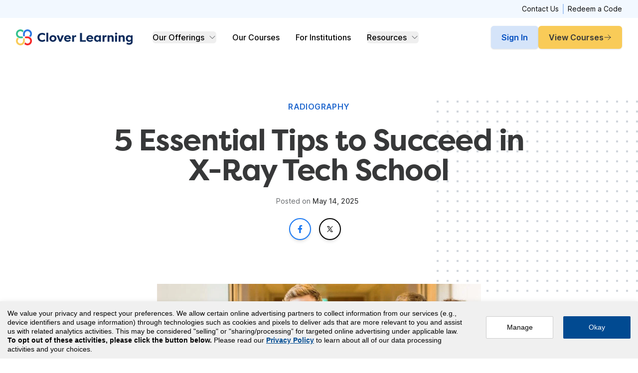

--- FILE ---
content_type: text/html; charset=UTF-8
request_url: https://cloverlearning.com/blog/x-ray-tech-school
body_size: 15133
content:
<!doctype html><html lang="en"><head>
    <meta charset="utf-8">
    <meta name="facebook-domain-verification" content="c79snxzmva1aiphdtgxs0kszple0xg">
    <meta name="google-site-verification" content="G-NDN79YBZ2T">
    
      <title>5 Essential Tips to Succeed in X-Ray Tech School</title>
    
    
      <link rel="shortcut icon" href="https://cloverlearning.com/hubfs/android-chrome-192x192-1.png">
    
    <meta name="description" content="Discover the five essential tips to succeed in X-ray tech school. Hear from an experienced X-ray tech on how to thrive in your radiography program. ">

    <style>
  /* Numbered Pagination */
  .blog-pagination {
    display: flex;
    text-align: center;
    justify-content: center;
    align-items: center;
    padding-top: 20px;
    gap: 6px;
    border: none;
  }

  .blog-pagination__link {
    display: inline-flex;
    justify-content: center;
    align-items: center;
    text-align: center;
    border-radius: 4px;
    padding: 5px 10px;
    gap: 10px;
  }
  .blog-pagination__link:hover,
  .blog-pagination__link:focus {
    background-color: #d5e4f9;
    text-decoration: none;
  }
  .blog-pagination a.elipses {
    border: 0;
  }
  .blog-pagination__link--active {
    background-color: #004ec0;
    color: white;
    pointer-events: none;
    cursor: default;
  }
  .blog-pagination__prev-link--disabled,
  .blog-pagination__next-link--disabled {
    display: none;
  }
</style>

    <meta name="viewport" content="width=device-width, initial-scale=1">

    
    <meta property="og:description" content="Discover the five essential tips to succeed in X-ray tech school. Hear from an experienced X-ray tech on how to thrive in your radiography program. ">
    <meta property="og:title" content="5 Essential Tips to Succeed in X-Ray Tech School">
    <meta name="twitter:description" content="Discover the five essential tips to succeed in X-ray tech school. Hear from an experienced X-ray tech on how to thrive in your radiography program. ">
    <meta name="twitter:title" content="5 Essential Tips to Succeed in X-Ray Tech School">

    

    
    <style>
a.cta_button{-moz-box-sizing:content-box !important;-webkit-box-sizing:content-box !important;box-sizing:content-box !important;vertical-align:middle}.hs-breadcrumb-menu{list-style-type:none;margin:0px 0px 0px 0px;padding:0px 0px 0px 0px}.hs-breadcrumb-menu-item{float:left;padding:10px 0px 10px 10px}.hs-breadcrumb-menu-divider:before{content:'›';padding-left:10px}.hs-featured-image-link{border:0}.hs-featured-image{float:right;margin:0 0 20px 20px;max-width:50%}@media (max-width: 568px){.hs-featured-image{float:none;margin:0;width:100%;max-width:100%}}.hs-screen-reader-text{clip:rect(1px, 1px, 1px, 1px);height:1px;overflow:hidden;position:absolute !important;width:1px}
</style>

<link rel="preload" as="style" href="/hubfs/build_assets/clover-learning-project/615/js_client_assets/assets/tailwind-BvXsTb9K.css">

<link rel="preload" as="style" href="/hubfs/build_assets/clover-learning-project/615/js_client_assets/assets/tailwind-BvXsTb9K.css">

    <script type="application/ld+json">
{
  "mainEntityOfPage" : {
    "@type" : "WebPage",
    "@id" : "https://cloverlearning.com/blog/x-ray-tech-school"
  },
  "author" : {
    "name" : "Ari Blum - Founder CEO",
    "url" : "https://cloverlearning.com/blog/author/ari-blum-founder-ceo",
    "@type" : "Person"
  },
  "headline" : "5 Essential Tips to Succeed in X-Ray Tech School",
  "datePublished" : "2025-05-14T18:21:26.000Z",
  "dateModified" : "2025-06-11T14:28:00.618Z",
  "publisher" : {
    "logo" : {
      "url" : "https://cloverlearning.com/hubfs/logos/logo-clover_main-full-hz.png",
      "@type" : "ImageObject"
    },
    "@type" : "Organization"
  },
  "@context" : "https://schema.org",
  "@type" : "BlogPosting",
  "image" : [ "https://cloverlearning.com/hubfs/blog/shutterstock_243753223-1-1-1-1080x627.jpg" ]
}
</script>


    
<!--  Added by GoogleAnalytics4 integration -->
<script>
var _hsp = window._hsp = window._hsp || [];
window.dataLayer = window.dataLayer || [];
function gtag(){dataLayer.push(arguments);}

var useGoogleConsentModeV2 = true;
var waitForUpdateMillis = 1000;


if (!window._hsGoogleConsentRunOnce) {
  window._hsGoogleConsentRunOnce = true;

  gtag('consent', 'default', {
    'ad_storage': 'denied',
    'analytics_storage': 'denied',
    'ad_user_data': 'denied',
    'ad_personalization': 'denied',
    'wait_for_update': waitForUpdateMillis
  });

  if (useGoogleConsentModeV2) {
    _hsp.push(['useGoogleConsentModeV2'])
  } else {
    _hsp.push(['addPrivacyConsentListener', function(consent){
      var hasAnalyticsConsent = consent && (consent.allowed || (consent.categories && consent.categories.analytics));
      var hasAdsConsent = consent && (consent.allowed || (consent.categories && consent.categories.advertisement));

      gtag('consent', 'update', {
        'ad_storage': hasAdsConsent ? 'granted' : 'denied',
        'analytics_storage': hasAnalyticsConsent ? 'granted' : 'denied',
        'ad_user_data': hasAdsConsent ? 'granted' : 'denied',
        'ad_personalization': hasAdsConsent ? 'granted' : 'denied'
      });
    }]);
  }
}

gtag('js', new Date());
gtag('set', 'developer_id.dZTQ1Zm', true);
gtag('config', 'G-NDN79YBZ2T');
</script>
<script async src="https://www.googletagmanager.com/gtag/js?id=G-NDN79YBZ2T"></script>

<!-- /Added by GoogleAnalytics4 integration -->

<!--  Added by GoogleTagManager integration -->
<script>
var _hsp = window._hsp = window._hsp || [];
window.dataLayer = window.dataLayer || [];
function gtag(){dataLayer.push(arguments);}

var useGoogleConsentModeV2 = true;
var waitForUpdateMillis = 1000;



var hsLoadGtm = function loadGtm() {
    if(window._hsGtmLoadOnce) {
      return;
    }

    if (useGoogleConsentModeV2) {

      gtag('set','developer_id.dZTQ1Zm',true);

      gtag('consent', 'default', {
      'ad_storage': 'denied',
      'analytics_storage': 'denied',
      'ad_user_data': 'denied',
      'ad_personalization': 'denied',
      'wait_for_update': waitForUpdateMillis
      });

      _hsp.push(['useGoogleConsentModeV2'])
    }

    (function(w,d,s,l,i){w[l]=w[l]||[];w[l].push({'gtm.start':
    new Date().getTime(),event:'gtm.js'});var f=d.getElementsByTagName(s)[0],
    j=d.createElement(s),dl=l!='dataLayer'?'&l='+l:'';j.async=true;j.src=
    'https://www.googletagmanager.com/gtm.js?id='+i+dl;f.parentNode.insertBefore(j,f);
    })(window,document,'script','dataLayer','GTM-NL6BBLK');

    window._hsGtmLoadOnce = true;
};

_hsp.push(['addPrivacyConsentListener', function(consent){
  if(consent.allowed || (consent.categories && consent.categories.analytics)){
    hsLoadGtm();
  }
}]);

</script>

<!-- /Added by GoogleTagManager integration -->


<!-- Typekit for fonts  --> 
<link rel="preconnect" href="https://p.typekit.net">
<!-- Ensighten for privacy compliance --> 
<script type="text/javascript" src="https://nexus.ensighten.com/nha/prod/Bootstrap.js" async></script> 
<!-- Segment Analytics -->
<script>
  !(function () {
    var i = 'analytics',
      analytics = (window[i] = window[i] || []); 
    if (!analytics.initialize)
      if (analytics.invoked)
        window.console &&
          console.error &&
          console.error('Segment snippet included twice.');
      else {
        analytics.invoked = !0;
        analytics.methods = [
          'trackSubmit',
          'trackClick',
          'trackLink',
          'trackForm',
          'pageview',
          'identify',
          'reset',
          'group',
          'track',
          'ready',
          'alias',
          'debug',
          'page',
          'screen',
          'once',
          'off',
          'on',
          'addSourceMiddleware',
          'addIntegrationMiddleware',
          'setAnonymousId',
          'addDestinationMiddleware',
          'register',
        ];
        analytics.factory = function (e) {
          return function () {
            if (window[i].initialized)
              return window[i][e].apply(window[i], arguments);
            var n = Array.prototype.slice.call(arguments);
            if (
              ['track', 'screen', 'alias', 'group', 'page', 'identify'].indexOf(
                e,
              ) > -1
            ) {
              var c = document.querySelector("link[rel='canonical']");
              n.push({
                __t: 'bpc',
                c: (c && c.getAttribute('href')) || void 0,
                p: location.pathname,
                u: location.href,
                s: location.search,
                t: document.title,
                r: document.referrer,
              });
            }
            n.unshift(e);
            analytics.push(n);
            return analytics;
          };
        };
        for (var n = 0; n < analytics.methods.length; n++) {
          var key = analytics.methods[n];
          analytics[key] = analytics.factory(key);
        }
        analytics.load = function (key, n) {
          var t = document.createElement('script');
          t.type = 'text/javascript';
          t.async = !0;
          t.setAttribute('data-global-segment-analytics-key', i);
          t.src =
            'https://cdn.segment.com/analytics.js/v1/' +
            key +
            '/analytics.min.js';
          var r = document.getElementsByTagName('script')[0];
          r.parentNode.insertBefore(t, r); 
          analytics._loadOptions = n;
        };
        analytics._writeKey = 'qHiIsH4ZXJWUuOXvKwP1po7BgELjYVMu';
        analytics.SNIPPET_VERSION = '5.2.0';
        analytics.load('qHiIsH4ZXJWUuOXvKwP1po7BgELjYVMu');
        analytics.page();
      }
  })();
</script>

<link rel="amphtml" href="https://cloverlearning.com/blog/x-ray-tech-school?hs_amp=true">

<meta property="og:image" content="https://cloverlearning.com/hubfs/blog/shutterstock_243753223-1-1-1-1080x627.jpg">
<meta property="og:image:width" content="1080">
<meta property="og:image:height" content="627">
<meta property="og:image:alt" content="Group of smiling x-ray tech students in blue scrubs standing together in a hallway.">
<meta name="twitter:image" content="https://cloverlearning.com/hubfs/blog/shutterstock_243753223-1-1-1-1080x627.jpg">
<meta name="twitter:image:alt" content="Group of smiling x-ray tech students in blue scrubs standing together in a hallway.">

<meta property="og:url" content="https://cloverlearning.com/blog/x-ray-tech-school">
<meta name="twitter:card" content="summary_large_image">

<link rel="canonical" href="https://cloverlearning.com/blog/x-ray-tech-school">

<meta property="og:type" content="article">
<link rel="alternate" type="application/rss+xml" href="https://cloverlearning.com/blog/rss.xml">
<meta name="twitter:domain" content="cloverlearning.com">
<script src="//platform.linkedin.com/in.js" type="text/javascript">
    lang: en_US
</script>

<meta http-equiv="content-language" content="en">






  <meta name="generator" content="HubSpot"></head>
  <body>
<!--  Added by GoogleTagManager integration -->
<noscript><iframe src="https://www.googletagmanager.com/ns.html?id=GTM-NL6BBLK" height="0" width="0" style="display:none;visibility:hidden"></iframe></noscript>

<!-- /Added by GoogleTagManager integration -->

    <a class="skip-main button primary" href="#main">Skip to main content</a>
    <div class="body-wrapper   hs-content-id-189024906166 hs-blog-post hs-blog-id-186347808290">
      
  <div id="hs_cos_wrapper_Header" class="hs_cos_wrapper hs_cos_wrapper_widget hs_cos_wrapper_type_module" style="" data-hs-cos-general-type="widget" data-hs-cos-type="module"><link rel="stylesheet" href="/hubfs/build_assets/clover-learning-project/615/js_client_assets/assets/tailwind-BvXsTb9K.css">
<header><div class="bg-blue-50 py-2 px-4 sm:px-6 lg:px-8 flex justify-end"><nav class="flex divide-blue-200 divide-x-2" aria-label="Secondary"><a class="hover:text-blue-800 hover:underline text-sm px-2 false pl-0" href="mailto:support@cloverlearning.com">Contact Us</a><a class="hover:text-blue-800 hover:underline text-sm px-2 pr-0 false" href="https://app.cloverlearning.com/redeem">Redeem a Code</a></nav></div><div class="relative z-30 pt-4 pb-6"><nav class="mx-auto flex items-center justify-between px-4 sm:px-6 lg:px-8" aria-label="Global"><div class="flex flex-1 items-center justify-between"><div class="flex w-full items-center justify-between min-[1150px]:w-auto"><a href="/"><span class="sr-only">Clover Learning</span><img class="h-8 w-auto" width="940" height="128" src="https://cloverlearning.com/hubfs/logos/logo-clover-learning.svg" alt="Clover Learning"></a><div class="min-[1150px]:hidden"><!--$--><div data-hs-island="true" id="island-0faeeei1R16"><!--$--><div class="relative" data-headlessui-state=""><button class="-mr-2 flex items-center rounded-md p-2 hover:bg-gray-100 hover:text-gray-900" type="button" aria-expanded="false" data-headlessui-state=""><span class="sr-only">Open main menu</span><svg xmlns="http://www.w3.org/2000/svg" fill="none" viewbox="0 0 24 24" stroke-width="1.5" stroke="currentColor" aria-hidden="true" data-slot="icon" class="h-6 w-6 stroke-2"><path stroke-linecap="round" stroke-linejoin="round" d="M3.75 6.75h16.5M3.75 12h16.5m-16.5 5.25h16.5"></path></svg></button></div><div hidden style="position:fixed;top:1px;left:1px;width:1px;height:0;padding:0;margin:-1px;overflow:hidden;clip:rect(0, 0, 0, 0);white-space:nowrap;border-width:0;display:none"></div><!--/$--></div><!--/$--></div><div class="hidden items-center min-[1150px]:ml-10 min-[1150px]:flex min-[1150px]:space-x-8"><div><!--$--><div data-hs-island="true" id="island-0faeeei1R3m"><!--$--><div><button class="group inline-flex items-center rounded-md text-base font-medium" id="headlessui-menu-button-:island-0faeeei1R3m-R7:" type="button" aria-haspopup="menu" aria-expanded="false" data-headlessui-state="">Our Offerings<svg xmlns="http://www.w3.org/2000/svg" viewbox="0 0 24 24" fill="currentColor" aria-hidden="true" data-slot="icon" class="stroke-2 align-center ml-2 flex h-4 w-4 text-gray-700 transition group-hover:text-gray-800 group-data-[active]:rotate-180"><path fill-rule="evenodd" d="M12.53 16.28a.75.75 0 0 1-1.06 0l-7.5-7.5a.75.75 0 0 1 1.06-1.06L12 14.69l6.97-6.97a.75.75 0 1 1 1.06 1.06l-7.5 7.5Z" clip-rule="evenodd"></path></svg></button></div><!--/$--></div><!--/$--></div><div class="relative"><a href="/courses" class="text-sm font-medium lg:text-base">Our Courses</a></div><div class="relative"><a href="https://institutions.cloverlearning.com" class="text-sm font-medium lg:text-base">For Institutions</a></div><div><!--$--><div data-hs-island="true" id="island-0faeeei1Rtm"><!--$--><div class="relative"><button class="group inline-flex items-center rounded-md text-base font-medium" id="headlessui-menu-button-:island-0faeeei1Rtm-R7:" type="button" aria-haspopup="menu" aria-expanded="false" data-headlessui-state="">Resources<svg xmlns="http://www.w3.org/2000/svg" viewbox="0 0 24 24" fill="currentColor" aria-hidden="true" data-slot="icon" class="stroke-2 align-center ml-2 flex h-4 w-4 text-gray-700 transition group-hover:text-gray-800 group-data-[active]:rotate-180"><path fill-rule="evenodd" d="M12.53 16.28a.75.75 0 0 1-1.06 0l-7.5-7.5a.75.75 0 0 1 1.06-1.06L12 14.69l6.97-6.97a.75.75 0 1 1 1.06 1.06l-7.5 7.5Z" clip-rule="evenodd"></path></svg></button></div><!--/$--></div><!--/$--></div></div></div><div class="hidden min-[1150px]:flex"><div class="flex flex-col sm:flex-row sm:items-center gap-4 justify-center"><a href="https://app.cloverlearning.com/" class="button border-transparent bg-blue-100 text-blue-700 hover:bg-blue-200 hover:text-blue-800 shadow gap-2.5 text-base w-auto p-3 sm:w-auto">Sign In</a><a href="/courses" class="button border-transparent bg-yellow-500 text-gray-900 hover:bg-yellow-400 shadow gap-2.5 text-base w-auto p-3 sm:w-auto">View Courses<span class="h-4 w-4 flex-shrink-0"><svg xmlns="http://www.w3.org/2000/svg" fill="none" viewbox="0 0 24 24" stroke-width="1.5" stroke="currentColor" aria-hidden="true" data-slot="icon"><path stroke-linecap="round" stroke-linejoin="round" d="M13.5 4.5 21 12m0 0-7.5 7.5M21 12H3"></path></svg></span></a></div></div></div></nav></div></header>
    <script type="text/javascript">
      window.__hsEnvConfig = {"hsDeployed":true,"hsEnv":"prod","hsJSRGates":["CMS:JSRenderer:SeparateIslandRenderOption","CMS:JSRenderer:CompressResponse","CMS:JSRenderer:MinifyCSS","CMS:JSRenderer:GetServerSideProps","CMS:JSRenderer:LocalProxySchemaVersion1","CMS:JSRenderer:SharedDeps"],"hublet":"na1","portalID":47970743};
      window.__hsServerPageUrl = "https:\u002F\u002Fcloverlearning.com\u002Fblog\u002Fx-ray-tech-school";
      window.__hsBasePath = "\u002Fblog\u002Fx-ray-tech-school";
    </script>
      
  <script type="text/javascript">
    var newIslands = [{"clientOnly":false,"hydrateOn":"load","id":"island-0faeeei1R16","moduleId":"components\u002Fislands\u002FMobileMenu.jsx?client-entry","moduleName":"MobileMenu","priority":0,"props":{"ctas":{"cta":[{"color":"secondary","cta_text":"Sign In","cta_url":"https:\u002F\u002Fapp.cloverlearning.com\u002F","icon":""},{"color":"cta","cta_text":"View Courses","cta_url":"\u002Fcourses","icon":"ArrowRightIcon"}]},"links":[{"has_dropdown":false,"link":{"external":false,"link_text":"Our Courses","link_url":"\u002Fcourses","new_window":false},"nav_items":[{"link":{"external":false,"link_text":"Link Text","link_url":"\u002F","new_window":false}}]},{"has_dropdown":false,"link":{"external":false,"link_text":"For Institutions","link_url":"https:\u002F\u002Finstitutions.cloverlearning.com","new_window":false},"nav_items":[{"link":{"external":false,"link_text":"Link Text","link_url":"\u002F","new_window":false}}]},{"has_dropdown":true,"heading":"Resources","link":{"external":false,"link_text":"Link Text","link_url":"\u002F","new_window":false},"nav_items":[{"link":{"external":false,"link_text":"About Us","link_url":"\u002Fabout","new_window":false}},{"link":{"external":false,"link_text":"Redeem a Code","link_url":"https:\u002F\u002Fapp.cloverlearning.com\u002Fredeem","new_window":false}},{"link":{"external":false,"link_text":"Blog","link_url":"\u002Fblog","new_window":false}},{"link":{"external":false,"link_text":"Knowledge Center","link_url":"https:\u002F\u002Fhelp.cloverlearning.com\u002F","new_window":false}},{"link":{"external":false,"link_text":"Contact Us","link_url":"mailto:support@cloverlearning.com","new_window":false}},{"link":{"external":false,"link_text":"Jobs","link_url":"\u002Fjobs","new_window":false}}]}],"offerings":[{"color":{"label":"Blue","value":"blue"},"column_number":{"label":"1","value":"one"},"description":"ARRT® Training & Exam Prep","icon":{"alt_text":"xray","height":48,"url":"https:\u002F\u002F47970743.fs1.hubspotusercontent-na1.net\u002Fhubfs\u002F47970743\u002Fxray.svg","width":48},"name":"Radiography","url":"\u002Fplans\u002Ftraining-exam-prep\u002Farrt-radiography-certification-exam-prep"},{"color":{"label":"Blue","value":"blue"},"column_number":{"label":"1","value":"one"},"description":"ARRT® Training & Exam Prep","icon":{"alt_text":"radiology","height":48,"url":"https:\u002F\u002F47970743.fs1.hubspotusercontent-na1.net\u002Fhubfs\u002F47970743\u002Fradiology.svg","width":48},"name":"Limited Radiography","url":"\u002Fplans\u002Ftraining-exam-prep\u002Flmrt-certification"},{"color":{"label":"Blue","value":"blue"},"column_number":{"label":"1","value":"one"},"description":"ARRT® Exam Prep","icon":{"alt_text":"california","height":48,"url":"https:\u002F\u002F47970743.fs1.hubspotusercontent-na1.net\u002Fhubfs\u002F47970743\u002Fcalifornia.svg","width":48},"name":"California Radiography Supervisor & Operator","url":"\u002Fplans\u002Ftraining-exam-prep\u002Fxray-supervisor-operator-permit-ca"},{"color":{"label":"Blue","value":"blue"},"column_number":{"label":"2","value":"two"},"description":"ARRT® Cross-training","icon":{"alt_text":"critical-care","height":48,"url":"https:\u002F\u002F47970743.fs1.hubspotusercontent-na1.net\u002Fhubfs\u002F47970743\u002Fcritical-care.svg","width":48},"name":"Computed Tomography","url":"\u002Fplans\u002Fcross-trainer\u002Fcomputed-tomography-certification"},{"color":{"label":"Blue","value":"blue"},"column_number":{"label":"2","value":"two"},"description":"ARRT® Cross-training","icon":{"alt_text":"tac","height":48,"url":"https:\u002F\u002F47970743.fs1.hubspotusercontent-na1.net\u002Fhubfs\u002F47970743\u002Ftac.svg","width":48},"name":"Magnetic Resonance Imaging","url":"\u002Fplans\u002Fcross-trainer\u002Fmagnetic-resonance-imaging-certification"},{"color":{"label":"Blue","value":"blue"},"column_number":{"label":"2","value":"two"},"description":"ARDMS® Training & Exam Prep","icon":{"alt_text":"ultrasound-scanner","height":48,"url":"https:\u002F\u002F47970743.fs1.hubspotusercontent-na1.net\u002Fhubfs\u002F47970743\u002Fultrasound-scanner.svg","width":48},"name":"Sonography Principles & Instrumentation","url":"\u002Fplans\u002Ftraining-exam-prep\u002Fardms-spi-certification-exam-prep"},{"color":{"label":"Green","value":"green"},"column_number":{"label":"3","value":"three"},"description":"Bring the industry’s most innovative online content into your school or healthcare institution.","icon":{"alt_text":"building 1","height":48,"url":"https:\u002F\u002F47970743.fs1.hubspotusercontent-na1.net\u002Fhubfs\u002F47970743\u002Fbuilding%201.svg","width":48},"name":"Institutional Licenses","url":"https:\u002F\u002Finstitutions.cloverlearning.com\u002F"},{"color":{"label":"Purple","value":"purple"},"column_number":{"label":"3","value":"three"},"description":"Unlock your full potential and get compliant with unlimited access to video-based CE courses.","icon":{"alt_text":"certificate 1","height":48,"url":"https:\u002F\u002F47970743.fs1.hubspotusercontent-na1.net\u002Fhubfs\u002F47970743\u002Fcertificate%201.svg","width":48},"name":"Continuing Education","url":"\u002Fplans\u002Fcontinuing-education"}]},"supplementalFieldValues":{"ctas":{"cta":[{"color":{},"cta_text":{},"cta_url":{},"icon":{}},{"color":{},"cta_text":{},"cta_url":{},"icon":{}}]},"logo":{},"main_nav":{"main_nav_items":[{"has_dropdown":{},"link":{"external":{},"link_text":{},"link_url":{},"new_window":{}},"nav_items":[{"link":{"external":{},"link_text":{},"link_url":{},"new_window":{}}}]},{"has_dropdown":{},"link":{"external":{},"link_text":{},"link_url":{},"new_window":{}},"nav_items":[{"link":{"external":{},"link_text":{},"link_url":{},"new_window":{}}}]},{"has_dropdown":{},"heading":{},"link":{"external":{},"link_text":{},"link_url":{},"new_window":{}},"nav_items":[{"link":{"external":{},"link_text":{},"link_url":{},"new_window":{}}},{"link":{"external":{},"link_text":{},"link_url":{},"new_window":{}}},{"link":{"external":{},"link_text":{},"link_url":{},"new_window":{}}},{"link":{"external":{},"link_text":{},"link_url":{},"new_window":{}}},{"link":{"external":{},"link_text":{},"link_url":{},"new_window":{}}},{"link":{"external":{},"link_text":{},"link_url":{},"new_window":{}}}]}],"offerings_heading":{}},"secondary_nav":{"secondary_nav_items":[{"link":{"link_text":{},"link_url":{},"new_window":{}}},{"link":{"link_text":{},"link_url":{}}}]}},"url":"\u002Fhubfs\u002Fbuild_assets\u002Fclover-learning-project\u002F615\u002Fjs_client_assets\u002Fassets\u002FMobileMenu-C9H9utqx.js"},{"clientOnly":false,"hydrateOn":"load","id":"island-0faeeei1R3m","moduleId":"components\u002Fislands\u002FOfferingsDropdown.jsx?client-entry","moduleName":"OfferingsDropdown","priority":0,"props":{"heading":"Supporting today’s healthcare providers at every stage","offerings":[{"color":{"label":"Blue","value":"blue"},"column_number":{"label":"1","value":"one"},"description":"ARRT® Training & Exam Prep","icon":{"alt_text":"xray","height":48,"url":"https:\u002F\u002F47970743.fs1.hubspotusercontent-na1.net\u002Fhubfs\u002F47970743\u002Fxray.svg","width":48},"name":"Radiography","url":"\u002Fplans\u002Ftraining-exam-prep\u002Farrt-radiography-certification-exam-prep"},{"color":{"label":"Blue","value":"blue"},"column_number":{"label":"1","value":"one"},"description":"ARRT® Training & Exam Prep","icon":{"alt_text":"radiology","height":48,"url":"https:\u002F\u002F47970743.fs1.hubspotusercontent-na1.net\u002Fhubfs\u002F47970743\u002Fradiology.svg","width":48},"name":"Limited Radiography","url":"\u002Fplans\u002Ftraining-exam-prep\u002Flmrt-certification"},{"color":{"label":"Blue","value":"blue"},"column_number":{"label":"1","value":"one"},"description":"ARRT® Exam Prep","icon":{"alt_text":"california","height":48,"url":"https:\u002F\u002F47970743.fs1.hubspotusercontent-na1.net\u002Fhubfs\u002F47970743\u002Fcalifornia.svg","width":48},"name":"California Radiography Supervisor & Operator","url":"\u002Fplans\u002Ftraining-exam-prep\u002Fxray-supervisor-operator-permit-ca"},{"color":{"label":"Blue","value":"blue"},"column_number":{"label":"2","value":"two"},"description":"ARRT® Cross-training","icon":{"alt_text":"critical-care","height":48,"url":"https:\u002F\u002F47970743.fs1.hubspotusercontent-na1.net\u002Fhubfs\u002F47970743\u002Fcritical-care.svg","width":48},"name":"Computed Tomography","url":"\u002Fplans\u002Fcross-trainer\u002Fcomputed-tomography-certification"},{"color":{"label":"Blue","value":"blue"},"column_number":{"label":"2","value":"two"},"description":"ARRT® Cross-training","icon":{"alt_text":"tac","height":48,"url":"https:\u002F\u002F47970743.fs1.hubspotusercontent-na1.net\u002Fhubfs\u002F47970743\u002Ftac.svg","width":48},"name":"Magnetic Resonance Imaging","url":"\u002Fplans\u002Fcross-trainer\u002Fmagnetic-resonance-imaging-certification"},{"color":{"label":"Blue","value":"blue"},"column_number":{"label":"2","value":"two"},"description":"ARDMS® Training & Exam Prep","icon":{"alt_text":"ultrasound-scanner","height":48,"url":"https:\u002F\u002F47970743.fs1.hubspotusercontent-na1.net\u002Fhubfs\u002F47970743\u002Fultrasound-scanner.svg","width":48},"name":"Sonography Principles & Instrumentation","url":"\u002Fplans\u002Ftraining-exam-prep\u002Fardms-spi-certification-exam-prep"},{"color":{"label":"Green","value":"green"},"column_number":{"label":"3","value":"three"},"description":"Bring the industry’s most innovative online content into your school or healthcare institution.","icon":{"alt_text":"building 1","height":48,"url":"https:\u002F\u002F47970743.fs1.hubspotusercontent-na1.net\u002Fhubfs\u002F47970743\u002Fbuilding%201.svg","width":48},"name":"Institutional Licenses","url":"https:\u002F\u002Finstitutions.cloverlearning.com\u002F"},{"color":{"label":"Purple","value":"purple"},"column_number":{"label":"3","value":"three"},"description":"Unlock your full potential and get compliant with unlimited access to video-based CE courses.","icon":{"alt_text":"certificate 1","height":48,"url":"https:\u002F\u002F47970743.fs1.hubspotusercontent-na1.net\u002Fhubfs\u002F47970743\u002Fcertificate%201.svg","width":48},"name":"Continuing Education","url":"\u002Fplans\u002Fcontinuing-education"}],"title":"Our Offerings"},"supplementalFieldValues":{"ctas":{"cta":[{"color":{},"cta_text":{},"cta_url":{},"icon":{}},{"color":{},"cta_text":{},"cta_url":{},"icon":{}}]},"logo":{},"main_nav":{"main_nav_items":[{"has_dropdown":{},"link":{"external":{},"link_text":{},"link_url":{},"new_window":{}},"nav_items":[{"link":{"external":{},"link_text":{},"link_url":{},"new_window":{}}}]},{"has_dropdown":{},"link":{"external":{},"link_text":{},"link_url":{},"new_window":{}},"nav_items":[{"link":{"external":{},"link_text":{},"link_url":{},"new_window":{}}}]},{"has_dropdown":{},"heading":{},"link":{"external":{},"link_text":{},"link_url":{},"new_window":{}},"nav_items":[{"link":{"external":{},"link_text":{},"link_url":{},"new_window":{}}},{"link":{"external":{},"link_text":{},"link_url":{},"new_window":{}}},{"link":{"external":{},"link_text":{},"link_url":{},"new_window":{}}},{"link":{"external":{},"link_text":{},"link_url":{},"new_window":{}}},{"link":{"external":{},"link_text":{},"link_url":{},"new_window":{}}},{"link":{"external":{},"link_text":{},"link_url":{},"new_window":{}}}]}],"offerings_heading":{}},"secondary_nav":{"secondary_nav_items":[{"link":{"link_text":{},"link_url":{},"new_window":{}}},{"link":{"link_text":{},"link_url":{}}}]}},"url":"\u002Fhubfs\u002Fbuild_assets\u002Fclover-learning-project\u002F615\u002Fjs_client_assets\u002Fassets\u002FOfferingsDropdown-CZamsZfc.js"},{"clientOnly":false,"hydrateOn":"load","id":"island-0faeeei1Rtm","moduleId":"components\u002Fislands\u002FNavDropdown.jsx?client-entry","moduleName":"NavDropdown","priority":0,"props":{"links":[{"link":{"external":false,"link_text":"About Us","link_url":"\u002Fabout","new_window":false}},{"link":{"external":false,"link_text":"Redeem a Code","link_url":"https:\u002F\u002Fapp.cloverlearning.com\u002Fredeem","new_window":false}},{"link":{"external":false,"link_text":"Blog","link_url":"\u002Fblog","new_window":false}},{"link":{"external":false,"link_text":"Knowledge Center","link_url":"https:\u002F\u002Fhelp.cloverlearning.com\u002F","new_window":false}},{"link":{"external":false,"link_text":"Contact Us","link_url":"mailto:support@cloverlearning.com","new_window":false}},{"link":{"external":false,"link_text":"Jobs","link_url":"\u002Fjobs","new_window":false}}],"title":"Resources"},"supplementalFieldValues":{"ctas":{"cta":[{"color":{},"cta_text":{},"cta_url":{},"icon":{}},{"color":{},"cta_text":{},"cta_url":{},"icon":{}}]},"logo":{},"main_nav":{"main_nav_items":[{"has_dropdown":{},"link":{"external":{},"link_text":{},"link_url":{},"new_window":{}},"nav_items":[{"link":{"external":{},"link_text":{},"link_url":{},"new_window":{}}}]},{"has_dropdown":{},"link":{"external":{},"link_text":{},"link_url":{},"new_window":{}},"nav_items":[{"link":{"external":{},"link_text":{},"link_url":{},"new_window":{}}}]},{"has_dropdown":{},"heading":{},"link":{"external":{},"link_text":{},"link_url":{},"new_window":{}},"nav_items":[{"link":{"external":{},"link_text":{},"link_url":{},"new_window":{}}},{"link":{"external":{},"link_text":{},"link_url":{},"new_window":{}}},{"link":{"external":{},"link_text":{},"link_url":{},"new_window":{}}},{"link":{"external":{},"link_text":{},"link_url":{},"new_window":{}}},{"link":{"external":{},"link_text":{},"link_url":{},"new_window":{}}},{"link":{"external":{},"link_text":{},"link_url":{},"new_window":{}}}]}],"offerings_heading":{}},"secondary_nav":{"secondary_nav_items":[{"link":{"link_text":{},"link_url":{},"new_window":{}}},{"link":{"link_text":{},"link_url":{}}}]}},"url":"\u002Fhubfs\u002Fbuild_assets\u002Fclover-learning-project\u002F615\u002Fjs_client_assets\u002Fassets\u002FNavDropdown-C1-LJfRn.js"}];
    if (Array.isArray(window.__islands)) {
      window.__islands.push(...newIslands);
    } else {
      window.__islands = newIslands;
    }
  </script>
  <link rel="modulepreload" crossorigin href="https://static.hsappstatic.net/cms-js-static/ex/js/react/v18/react-combined.mjs">
  <script type="module" crossorigin>
    import { initConfigSingletonFromJSON, setupIslandHydration } from "https://static.hsappstatic.net/cms-js-static/ex/js/island-runtime/v1/island-runtime.mjs"
    initConfigSingletonFromJSON(window.__hsEnvConfig)
    setupIslandHydration();
  </script>
      </div>


      <main id="main" class="relative">
        
  <div class="relative z-20">
    <article id="main" itemscope itemtype="https://schema.org/Article">
      <meta itemprop="image" :content="thumb">
      <div class="mx-auto flex max-w-4xl flex-col items-center space-y-6 lg:text-lg py-3xl">
        <div class="space-y-6 text-center">
          
            
            <p class="text-base font-semibold uppercase tracking-wide text-blue-600">
              Radiography
            </p>
            
          
          <h1 itemprop="headline" class="font-heading block text-4xl font-extrabold leading-8 tracking-tight text-gray-900 sm:text-5xl lg:text-6xl">
            <span id="hs_cos_wrapper_name" class="hs_cos_wrapper hs_cos_wrapper_meta_field hs_cos_wrapper_type_text" style="" data-hs-cos-general-type="meta_field" data-hs-cos-type="text">5 Essential Tips to Succeed in X-Ray Tech School</span>
          </h1>
          <div class="flex flex-col justify-center sm:flex-row sm:gap-2">
            <p class="pr-2 text-sm text-gray-600"> Posted on
              <span itemprop="datePublished" class="font-medium text-gray-900">May 14, 2025
              </span>
            </p>
            
          </div>
        </div>

        <div class="flex">
          <a href="https://www.facebook.com/sharer/sharer.php?u=https://cloverlearning.com/blog/x-ray-tech-school" target="_blank" class="mb-2 mr-4 inline-block rounded-full border-2 p-3 text-xs font-medium uppercase leading-tight text-white shadow-md transition transition-transform duration-150 ease-in-out hover:scale-105 hover:shadow-lg" style="border-color: #1877f2">
            <span class="sr-only">share on Facebook
              <span class="sr-only">&nbsp;-&nbsp;opens in a new window</span></span>
            <svg xmlns="http://www.w3.org/2000/svg" viewbox="0 0 320 512" class="h-4 w-4" style="color: #1877f2">
              <path fill="currentColor" d="M279.14 288l14.22-92.66h-88.91v-60.13c0-25.35 12.42-50.06 52.24-50.06h40.42V6.26S260.43 0 225.36 0c-73.22 0-121.08 44.38-121.08 124.72v70.62H22.89V288h81.39v224h100.17V288z" />
            </svg>
          </a>
          
          <a href="https://twitter.com/intent/tweet?text=5%20Essential%20Tips%20to%20Succeed%20in%20X-Ray%20Tech%20School%20https://cloverlearning.com/blog/x-ray-tech-school" target="_blank" class="mb-2 mr-4 inline-block rounded-full border-2 p-3 text-xs font-medium uppercase leading-tight text-white shadow-md transition transition-transform duration-150 ease-in-out hover:scale-105 hover:shadow-lg" style="border-color: #000000">
            <span class="sr-only">share on X
              <span class="sr-only">&nbsp;-&nbsp;opens in a new window</span></span>
            <svg xmlns="http://www.w3.org/2000/svg" class="h-4 w-4" fill="#000000" viewbox="0 0 256 256">
              <path d="M214.75,211.71l-62.6-98.38,61.77-67.95a8,8,0,0,0-11.84-10.76L143.24,99.34,102.75,35.71A8,8,0,0,0,96,32H48a8,8,0,0,0-6.75,12.3l62.6,98.37-61.77,68a8,8,0,1,0,11.84,10.76l58.84-64.72,40.49,63.63A8,8,0,0,0,160,224h48a8,8,0,0,0,6.75-12.29ZM164.39,208,62.57,48h29L193.43,208Z"></path>
            </svg>
          </a>
        </div>
      </div>
      <div class="prose prose-slate lg:prose-lg mx-auto text-gray-500">
        <img class="h-auto w-full" src="https://cloverlearning.com/hubfs/blog/shutterstock_243753223-1-1-1-1080x627.jpg" alt="Group of smiling x-ray tech students in blue scrubs standing together in a hallway." sizes="100vw sm:731px">

        <div class="prose">
          <span id="hs_cos_wrapper_post_body" class="hs_cos_wrapper hs_cos_wrapper_meta_field hs_cos_wrapper_type_rich_text" style="" data-hs-cos-general-type="meta_field" data-hs-cos-type="rich_text"><p>Thinking about becoming an X-ray technologist? You're not alone. But before you can shoot X-rays at people for a living, you first have to go to a certified X-ray tech school or radiography program.&nbsp;</p>
<p><!--more--></p>
<p>Thousands of students enroll in <span style="font-weight: bold;">x-ray tech school</span> every year, but only those who prepare mentally, physically, and academically thrive. Whether you're entering a two-year associate degree, a four-year bachelor’s program, or a one-year limited radiography program, one truth remains: <span style="font-weight: bold;">RADIOGRAPHY SCHOOL IS HARD!</span><br><br>At <span style="font-weight: bold;">Clover Learning</span>, we understand the journey because we've lived it. And while there will always be those who breeze through school, for the rest of us, becoming an X-ray tech will most likely be the hardest thing you will ever do. This guide delivers five essential tips that can help you <span style="font-weight: bold;">excel in X-ray tech school</span> and stay ahead of the curve — both in class and in clinicals.</p>
<h2>Tip 1: Understand What You’re Really Getting Into</h2>
<p>Many students assume X-ray tech school is mostly about anatomy and button-pushing. The reality? You're expected to master:</p>
<ul>
<li>All 206 bones and their bony landmarks</li>
<li>Radiation physics and safety</li>
<li>X-ray tube and circuit components</li>
<li>Digital imaging and fluoroscopy equipment</li>
<li>Medical terminology, ethics, and pharmacology</li>
<li>Patient care, pathology, and vitals</li>
<li>Image analysis and clinical protocols</li>
</ul>
<p>If this list doesn’t intimidate you (just a little), you're off to a strong start. But it’s better to be over-prepared than blindsided.</p>
<h2>Tip 2:&nbsp;Be Ready to Make Lifestyle Changes</h2>
<p>This isn’t just a class you take — <span style="font-weight: bold;">it’s a temporary way of life.</span> Succeeding means you may need to sacrifice many of the things you enjoy. Consider pressing pause on:</p>
<ul>
<li>Late-night Netflix marathons</li>
<li>Frequent partying or nightlife</li>
<li>Heavy alcohol use and junk food diet</li>
<li>Extended vacations</li>
<li>Working more than 20 hours/week</li>
<li>Video games, hobbies, and downtime</li>
</ul>
This doesn’t mean giving up your personality—but it does mean putting school at the center of your schedule, at least for now.<br>
<h2>Tip 3: Master Effective Study Habits</h2>
<p><span style="font-weight: bold;">X-ray tech students must absorb a vast amount of information quickly.</span> Memorizing terminology, mastering radiographic positioning, and passing the ARRT® exam requires strategy. Here’s how:</p>
<ul>
<li><strong>Use flashcards </strong>(both physical and digital)</li>
<li><strong>Study in short, spaced-out intervals</strong> (use the <a href="https://pomofocus.io/" rel="noopener" target="_blank">Pomodoro technique</a>)</li>
<li><strong>Form study groups</strong> with classmates to exchange tips</li>
<li><strong>Use resources like Clover Learning’s <a href="/plans/training-exam-prep/arrt-radiography-certification-exam-prep" rel="noopener" target="_blank">Radiography Training and Exam Prep bundle</a></strong> for visual and interactive resources</li>
<li><strong>Find a “study partner”</strong> who motivates and holds you accountable</li>
</ul>
These techniques won’t just help you pass exams — they’ll help you build long-term knowledge needed in the clinical field.<br>
<h2>Tip 4: Fuel Your Brain with the Right Nutrition</h2>
<p>I talked about this in the <a href="/blog/arrt-radiography-exam" rel="noopener" target="_blank"><span style="font-weight: bold;">“5 Proven Tips to Pass the ARRT® Radiography Exam on Your First Attempt”</span></a> blog post, but the phrase <span style="font-style: italic;">“crap in, crap out”</span> applies here as well. Scientific studies show that <span style="font-weight: bold;">processed foods impair cognitive performance and memory.</span> Students <a href="https://draxe.com/nutrition/brain-foods/" rel="noopener" target="_blank">who eat a balanced, whole-foods-based diet</a> tend to have:</p>
<ul>
<li>Better focus and retention</li>
<li>Improved sleep and energy levels</li>
<li>Sharper problem-solving abilities</li>
</ul>
<p>Also, don’t underestimate the power of <span style="font-weight: bold;">regular physical activity.</span> Even light workouts boost brain-derived neurotrophic factor (BDNF), which supports memory and learning.</p>
<h2>Tip 5: Find Your Passion — It’s Your Fuel</h2>
<p>Let’s be honest: there are easier and higher-paying careers out there. But very few offer the sense of purpose that radiologic technologists enjoy. You’ll be part of:</p>
<ul>
<li>Operating room teams</li>
<li>Emergency department trauma response</li>
<li>Diagnostic decision-making</li>
</ul>
<p>Whether you're performing portable X-rays or assisting in surgery with a C-Arm, you're an essential part of the care team. That knowledge — <span style="font-weight: bold;">that you’re helping save lives every day</span> — can fuel you through the toughest nights and longest shifts.</p>
<hr>
<h2>So, are you ready to crush X-ray tech school?</h2>
<p>If you're serious about becoming a certified radiologic technologist, it’s time to fully commit. That means:</p>
<ul>
<li>Understanding the academic and clinical workload</li>
<li>Adjusting your lifestyle to support learning</li>
<li>Studying with proven, focused techniques</li>
<li>Fueling your mind and body with healthy choices</li>
<li>Finding passion in your purpose</li>
</ul>
<p>Remember: <span style="font-weight: bold;">this is hard, but it’s worth it.</span> And you’re not alone — <a href="/plans/training-exam-prep/arrt-radiography-certification-exam-prep" rel="noopener" target="_blank">join Clover Learning today</a> and gain access to hundreds of byte-sized video lessons, Qbanks, and Mock exams designed to help you prepare for your ARRT® Radiography Certification exam.</p>
<hr>
<h2>FAQs</h2>
<h3>1. How long does it take to become an X-ray tech?</h3>
<p>Most programs take 2–4 years depending on whether you're pursuing an associate’s or bachelor’s degree. Limited radiographer programs may take as little as 12 months.</p>
<h3>2. Is x-ray tech school harder than nursing?</h3>
<p>While both are challenging in different ways, x-ray tech school is more specialized and focused, involving intense study in physics, anatomy, and radiation—plus hands-on clinicals.</p>
<h3>3. What are the hardest classes in radiography school?</h3>
<p>Students often struggle with radiographic physics, bony anatomy, positioning, and image critique. Mastery requires dedicated study and practice.</p>
<h3>4. Can I work while attending X-ray tech school?</h3>
<p>It’s possible, but full-time work is not recommended. If you must work, we suggest a part-time job with a very flexible schedule and limiting your working hours to under 20 a week to allow time for study and clinicals.</p>
<h3>5. How can Clover Learning help me in X-ray tech school?</h3>
<p><a href="/plans/training-exam-prep/arrt-radiography-certification-exam-prep" rel="noopener" target="_blank">Clover Learning</a> offers short, engaging video lessons and quizzes, comprehensive ARRT® registry exam-style question banks, a custom exam builder tailored to your study needs, and unlimited mock exams for radiography students preparing their ARRT® certification.</p></span>
        </div>

        <!-- Author Block -->
        
          <div class="not-prose mt-12 border-t-4 border-blue-700 bg-gray-50 p-8">
            <div class="mt-0 flex flex-col gap-6 md:flex-row">
              
                <div class="flex-shrink-0">
                  <img src="https://cloverlearning.com/hubfs/clover-team/team-ari.png" alt="Ari Blum - Founder CEO" class="not-prose !m-0 h-24 w-24 rounded-full object-cover">
                </div>
              
              <div class="space-y-4">
                <h2 class="m-0 !text-2xl text-gray-800" itemprop="author">
                  Ari Blum - Founder CEO
                </h2>
                
                <p class="text-base">As the Founder and CEO of Clover Learning, Ari has been leading a healthcare e-learning company that provides online courses and certification programs for radiologic technologists and other medical professionals since 2016. With his radiology background and interdisciplinary studies in healthcare and business management, he has a unique perspective and expertise in creating and delivering high-quality and engaging educational content for the healthcare industry.</p>
              </div>
            </div>
          </div>
        

        <nav class="blog-nav" aria-label="Blog Post Navigation">
          
            <a href="/blog/educators-webinar-march-2025" class="blog-nav__item blog-nav__item--prev">
              <span>Previous Article</span><br>
              Our First of Many Webinars for Educators!
            </a>
          

          
            <a href="/blog/how-to-take-better-x-rays" class="blog-nav__item blog-nav__item--next">
              <span>Next Article</span><br>
              5 Tips for Taking the Perfect X-Ray Every Time
            </a>
          
        </nav>
      </div>
    </article>
  </div>

        <div class="absolute inset-0 hidden lg:block h-full w-full z-10">
          <div class="relative mx-auto h-full w-full text-lg" aria-hidden="true">
            <svg class="absolute top-20 right-0" width="404" height="384" fill="none" viewbox="0 0 404 384">
              <defs>
                <pattern id="74b3fd99-0a6f-4271-bef2-e80eeafdf357" x="0" y="0" width="20" height="20" patternunits="userSpaceOnUse">
                  <rect x="0" y="0" width="4" height="4" class="text-gray-200" fill="currentColor"></rect>
                </pattern>
              </defs>
              <rect width="404" height="384" fill="url(#74b3fd99-0a6f-4271-bef2-e80eeafdf357)"></rect>
            </svg>
            <svg class="absolute top-1/2 right-full -translate-y-1/2 -translate-x-32 transform" width="404" height="384" fill="none" viewbox="0 0 404 384">
              <defs>
                <pattern id="f210dbf6-a58d-4871-961e-36d5016a0f49" x="0" y="0" width="20" height="20" patternunits="userSpaceOnUse">
                  <rect x="0" y="0" width="4" height="4" class="text-gray-200" fill="currentColor"></rect>
                </pattern>
              </defs>
              <rect width="404" height="384" fill="url(#f210dbf6-a58d-4871-961e-36d5016a0f49)"></rect>
            </svg>
          </div>
        </div>
      </main>

      
  <div id="hs_cos_wrapper_Footer" class="hs_cos_wrapper hs_cos_wrapper_widget hs_cos_wrapper_type_module" style="" data-hs-cos-general-type="widget" data-hs-cos-type="module"><link rel="stylesheet" href="/hubfs/build_assets/clover-learning-project/615/js_client_assets/assets/tailwind-BvXsTb9K.css">
<footer class="relative bg-white"><div class="mx-auto max-w-7xl space-y-8 px-4 py-12 sm:px-6 md:space-y-16 lg:px-8 lg:py-16"><div class="lg:grid lg:grid-cols-3 lg:gap-12"><div class="space-y-6 pr-16 lg:col-span-1" itemscope itemtype="http://schema.org/Organization"><span class="hidden" itemprop="name">Clover Learning</span><span class="hidden" itemprop="url">https://www.cloverlearning.com</span><span class="hidden" itemprop="logo">https://47970743.fs1.hubspotusercontent-na1.net/hubfs/47970743/logos/logo-clover-learning.svg</span><div class="hidden" itemprop="address" itemscope itemtype="http://schema.org/PostalAddress"><span itemprop="streetAddress">732 E Market Street</span><span itemprop="addressLocality">Louisville</span>,<!-- --> <span itemprop="addressRegion">Kentucky</span><span itemprop="postalCode">40202</span><span itemprop="addressCountry">USA</span></div><span class="hidden" itemprop="telephone">(502) 417-2525</span><span class="hidden" itemprop="email">info@cloverlearning. com</span><span class="hidden" itemprop="sameAs" content="https://www.facebook.com/cloverlearning/"></span><span class="hidden" itemprop="sameAs" content="https://www.youtube.com/channel/UCapeS1KqBbmmwLFThh5RWPw/about"></span><img src="https://cloverlearning.com/hubfs/logos/logo-clover-learning-icon.svg" class="h-10 w-auto !mt-0" alt="Clover Learning Icon"><p itemprop="description" class="text-base text-gray-500"> <!-- -->Diagnostic imaging training, exam prep, and continuing education made easy!<!-- --> </p><p class="text-base text-gray-500"> <!-- -->©<!-- -->2026<!-- --> Clover Learning.<!-- --> </p><a class="mt-4 block" href="https://foundation.asrt.org/what-we-do/corporate-roundtable" target="_blank"><img src="https://cloverlearning.com/hs-fs/hubfs/asrt-corporate-roundtable-logo.webp?width=473&amp;height=114&amp;name=asrt-corporate-roundtable-logo.webp" width="473" height="114" alt="ASRT® Corporate Roundtable Partner" loading="lazy" class="max-w-[350px] w-full h-auto" srcset="https://cloverlearning.com/hs-fs/hubfs/asrt-corporate-roundtable-logo.webp?width=237&amp;height=57&amp;name=asrt-corporate-roundtable-logo.webp 237w, https://cloverlearning.com/hs-fs/hubfs/asrt-corporate-roundtable-logo.webp?width=473&amp;height=114&amp;name=asrt-corporate-roundtable-logo.webp 473w, https://cloverlearning.com/hs-fs/hubfs/asrt-corporate-roundtable-logo.webp?width=710&amp;height=171&amp;name=asrt-corporate-roundtable-logo.webp 710w, https://cloverlearning.com/hs-fs/hubfs/asrt-corporate-roundtable-logo.webp?width=946&amp;height=228&amp;name=asrt-corporate-roundtable-logo.webp 946w, https://cloverlearning.com/hs-fs/hubfs/asrt-corporate-roundtable-logo.webp?width=1183&amp;height=285&amp;name=asrt-corporate-roundtable-logo.webp 1183w, https://cloverlearning.com/hs-fs/hubfs/asrt-corporate-roundtable-logo.webp?width=1419&amp;height=342&amp;name=asrt-corporate-roundtable-logo.webp 1419w" sizes="(max-width: 473px) 100vw, 473px"><span class="sr-only">opens in a new window</span></a><div class="flex items-center gap-4"><img src="https://cloverlearning.com/hs-fs/hubfs/nae-2023-badge.png?width=100&amp;height=100&amp;name=nae-2023-badge.png" width="100" height="100" alt="2023 North American Edtech 200" loading="lazy" class="" srcset="https://cloverlearning.com/hs-fs/hubfs/nae-2023-badge.png?width=50&amp;height=50&amp;name=nae-2023-badge.png 50w, https://cloverlearning.com/hs-fs/hubfs/nae-2023-badge.png?width=100&amp;height=100&amp;name=nae-2023-badge.png 100w, https://cloverlearning.com/hs-fs/hubfs/nae-2023-badge.png?width=150&amp;height=150&amp;name=nae-2023-badge.png 150w, https://cloverlearning.com/hs-fs/hubfs/nae-2023-badge.png?width=200&amp;height=200&amp;name=nae-2023-badge.png 200w, https://cloverlearning.com/hs-fs/hubfs/nae-2023-badge.png?width=250&amp;height=250&amp;name=nae-2023-badge.png 250w, https://cloverlearning.com/hs-fs/hubfs/nae-2023-badge.png?width=300&amp;height=300&amp;name=nae-2023-badge.png 300w" sizes="(max-width: 100px) 100vw, 100px"><a href="https://delighted.com/net-promoter-score?utm_source=nps_badge&amp;utm_campaign=nps_badge&amp;utm_content=badge&amp;utm_medium=web" target="_blank" class="flex h-[100px] w-[100px] items-center justify-center rounded-full border-8 border-green-800 bg-green-50 text-center"><div class="items- flex flex-col justify-center text-green-800"><p class="text-4xl font-medium">85</p><p class="text-sm font-medium">NPS</p></div></a></div></div><div class="mt-12 grid grid-cols-2 gap-8 md:grid-cols-4 lg:col-span-2 lg:mt-0"><div class="space-y-8"><div><p class="font-heading text-sm font-semibold uppercase tracking-wider text-gray-900">Plans</p><ul class="mt-4 space-y-4"><li><a href="/plans/training-exam-prep" class="text-base text-gray-500 hover:text-gray-900 hover:underline">Training &amp; Exam Prep</a></li><li><a href="/plans/cross-trainer/computed-tomography-certification" class="text-base text-gray-500 hover:text-gray-900 hover:underline">CT Cross-Training</a></li><li><a href="/plans/cross-trainer/magnetic-resonance-imaging-certification" class="text-base text-gray-500 hover:text-gray-900 hover:underline">MRI Cross-Training</a></li><li><a href="/plans/continuing-education" class="text-base text-gray-500 hover:text-gray-900 hover:underline">Continuing Education</a></li></ul></div><div><p class="font-heading text-sm font-semibold uppercase tracking-wider text-gray-900">Courses</p><ul class="mt-4 space-y-4"><li><a href="/courses" class="text-base text-gray-500 hover:text-gray-900 hover:underline">View All Courses</a></li></ul></div><div><p class="font-heading text-sm font-semibold uppercase tracking-wider text-gray-900">For Institutions</p><ul class="mt-4 space-y-4"><li><a href="https://institutions.cloverlearning.com/" class="text-base text-gray-500 hover:text-gray-900 hover:underline">Institutional Offerings</a></li></ul></div></div><div class="space-y-8"><div><p class="font-heading text-sm font-semibold uppercase tracking-wider text-gray-900">Support</p><ul class="mt-4 space-y-4"><li><a href="https://help.cloverlearning.com/" class="text-base text-gray-500 hover:text-gray-900 hover:underline">Knowledge Center</a></li><li><a href="mailto:support@cloverlearning.com" class="text-base text-gray-500 hover:text-gray-900 hover:underline">Contact Us</a></li></ul></div><div><p class="font-heading text-sm font-semibold uppercase tracking-wider text-gray-900">Resources</p><ul class="mt-4 space-y-4"><li><a href="/about" class="text-base text-gray-500 hover:text-gray-900 hover:underline">About Us</a></li><li><a href="https://app.cloverlearning.com/redeem" class="text-base text-gray-500 hover:text-gray-900 hover:underline">Redeem a Code</a></li><li><a href="/blog" class="text-base text-gray-500 hover:text-gray-900 hover:underline">Blog</a></li><li><a href="/jobs" class="text-base text-gray-500 hover:text-gray-900 hover:underline">Jobs</a></li><li><a href="https://www.ascendlearning.com/news/ascend-learning-acquires-cloverlearning" class="text-base text-gray-500 hover:text-gray-900 hover:underline">Ascend Learning</a></li></ul></div></div><div class="space-y-8"><div><p class="font-heading text-sm font-semibold uppercase tracking-wider text-gray-900">Accessibility</p><ul class="mt-4 space-y-4"><li><a href="/accessibility" class="text-base text-gray-500 hover:text-gray-900 hover:underline">Accessibility Statement</a></li><li><a href="https://app.cloverlearning.com/accessibility/vpat" class="text-base text-gray-500 hover:text-gray-900 hover:underline">VPAT</a></li></ul></div><div><p class="font-heading text-sm font-semibold uppercase tracking-wider text-gray-900">Social</p><ul class="mt-4 space-y-4"><li><a href="https://www.facebook.com/cloverlearning/" class="text-base text-gray-500 hover:text-gray-900 hover:underline">Facebook</a></li><li><a href="https://www.tiktok.com/@cloverlearning" class="text-base text-gray-500 hover:text-gray-900 hover:underline">TikTok</a></li><li><a href="https://www.linkedin.com/company/cloverleaf-learning/" class="text-base text-gray-500 hover:text-gray-900 hover:underline">LinkedIn</a></li><li><a href="https://www.youtube.com/@CloverLearning" class="text-base text-gray-500 hover:text-gray-900 hover:underline">YouTube</a></li></ul></div></div><div class="space-y-8"><div><p class="font-heading text-sm font-semibold uppercase tracking-wider text-gray-900">Legal</p><ul class="mt-4 space-y-4"><li><a href="https://auth.nhanow.com/policy.html" class="text-base text-gray-500 hover:text-gray-900 hover:underline">Privacy Policy</a></li><li><a href="/terms-of-use" class="text-base text-gray-500 hover:text-gray-900 hover:underline">Terms of Use</a></li><li><a href="https://app.termly.io/document/cookie-policy/4b53da93-2ca0-470c-aaa7-3be7fb612608" class="text-base text-gray-500 hover:text-gray-900 hover:underline">Cookie Policy</a></li><li><a href="https://auth.nhanow.com/policy.html#privacy_information_ca" class="text-base text-gray-500 hover:text-gray-900 hover:underline">Notice for California Residents</a></li><li><a href="#privacy-choices" class="text-base text-gray-500 hover:text-gray-900 hover:underline">Your Privacy Choices</a></li></ul></div></div></div></div><p class="italic text-gray-500 md:text-center text-xs">AMERICAN REGISTRY OF RADIOLOGIC TECHNOLOGISTS® and ARRT® are registered trademarks owned by The American Registry of Radiologic Technologists. Clover Learning is not licensed by, endorsed by, or affiliated with The American Registry of Radiologic Technologists.</p></div></footer>
    <script type="text/javascript">
      window.__hsEnvConfig = {"hsDeployed":true,"hsEnv":"prod","hsJSRGates":["CMS:JSRenderer:SeparateIslandRenderOption","CMS:JSRenderer:CompressResponse","CMS:JSRenderer:MinifyCSS","CMS:JSRenderer:GetServerSideProps","CMS:JSRenderer:LocalProxySchemaVersion1","CMS:JSRenderer:SharedDeps"],"hublet":"na1","portalID":47970743};
      window.__hsServerPageUrl = "https:\u002F\u002Fcloverlearning.com\u002Fblog\u002Fx-ray-tech-school";
      window.__hsBasePath = "\u002Fblog\u002Fx-ray-tech-school";
    </script>
      </div>

    </div>

    
    

<button class="chat-bubble" id="chat-bubble">
  <div class="chat-bubble-inner">
    <svg position="right" class="chat-bubble-icon h-6 w-6" width="24" height="24" viewbox="0 0 24 24" version="1.1" xmlns="http://www.w3.org/2000/svg" xmlns:xlink="http://www.w3.org/1999/xlink">
      <path d="M10,18 L6,22 L6,18 L10,18 Z M17,6 C19.7614237,6 22,8.23857625 22,11 C22,13.7614237 19.7614237,16 17,16 L17,16 L7,16 C4.23857625,16 2,13.7614237 2,11 C2,8.23857625 4.23857625,6 7,6 L7,6 Z" id="icon-fill" transform="translate(12.000000, 14.000000) scale(-1, 1) translate(-12.000000, -14.000000) "></path>
    </svg>
  </div>
  <div class="chat-message-count" id="chat-message-count" style="display: none">
    0
  </div>
</button>

<script>
  const chatBubble = document.getElementById('chat-bubble');
  const messageCountElement = document.getElementById('chat-message-count');
  let count = 0;

  function waitForZendesk(time) {
    return new Promise((resolve) => {
      if (typeof zE !== 'undefined') {
        resolve();
      } else {
        setTimeout(() => {
          waitForZendesk(1000).then(resolve);
        }, time);
      }
    });
  }

  document.addEventListener('DOMContentLoaded', () => {
    waitForZendesk(200).then(() => {
      zE('messenger:on', 'unreadMessages', function (_count) {
        console.log('Zendesk unread messages', _count);
        count = _count;
        if (count > 0) {
          messageCountElement.textContent = count;
          messageCountElement.style.display = 'flex';
        } else {
          messageCountElement.style.display = 'none';
        }
      });
    });
  });

  function openChat() {
    if (typeof zE !== 'undefined') {
      zE('messenger', 'open');
    }
  }

  chatBubble.addEventListener('click', openChat);
</script>

    
    
<!-- HubSpot performance collection script -->
<script defer src="/hs/hsstatic/content-cwv-embed/static-1.1293/embed.js"></script>
<script>
var hsVars = hsVars || {}; hsVars['language'] = 'en';
</script>

<script src="/hs/hsstatic/cos-i18n/static-1.53/bundles/project.js"></script>

<!-- Start of HubSpot Analytics Code -->
<script type="text/javascript">
var _hsq = _hsq || [];
_hsq.push(["setContentType", "blog-post"]);
_hsq.push(["setCanonicalUrl", "https:\/\/cloverlearning.com\/blog\/x-ray-tech-school"]);
_hsq.push(["setPageId", "189024906166"]);
_hsq.push(["setContentMetadata", {
    "contentPageId": 189024906166,
    "legacyPageId": "189024906166",
    "contentFolderId": null,
    "contentGroupId": 186347808290,
    "abTestId": null,
    "languageVariantId": 189024906166,
    "languageCode": "en",
    
    
}]);
</script>

<script type="text/javascript" id="hs-script-loader" async defer src="/hs/scriptloader/47970743.js"></script>
<!-- End of HubSpot Analytics Code -->


<script type="text/javascript">
var hsVars = {
    render_id: "82768819-b768-4de5-a04f-45a86bae3f1d",
    ticks: 1768605623322,
    page_id: 189024906166,
    
    content_group_id: 186347808290,
    portal_id: 47970743,
    app_hs_base_url: "https://app.hubspot.com",
    cp_hs_base_url: "https://cp.hubspot.com",
    language: "en",
    analytics_page_type: "blog-post",
    scp_content_type: "",
    
    analytics_page_id: "189024906166",
    category_id: 3,
    folder_id: 0,
    is_hubspot_user: false
}
</script>


<script defer src="/hs/hsstatic/HubspotToolsMenu/static-1.432/js/index.js"></script>

<!-- Klaviyo  --> 
<script src="https://static.klaviyo.com/onsite/js/klaviyo.js?company_id=KCwt3a"></script>
<!-- Start of cloverlearninghelp Zendesk Widget script -->
<script id="ze-snippet" src="https://static.zdassets.com/ekr/snippet.js?key=eb374c33-f76f-455d-b3b8-ac0ec1261d6d"> </script>
<!-- End of cloverlearninghelp Zendesk Widget script -->
 
<!--Ensighten Link Click Handler -->
<script> 
document.addEventListener("DOMContentLoaded", function () { 
  const privacyLink = document.querySelector('a[href="#privacy-choices"]');
  if (privacyLink) {
    privacyLink.addEventListener("click", function (event) { 
      event.preventDefault(); // Prevent default anchor behavior
      if (typeof Bootstrapper !== "undefined" && Bootstrapper.gateway?.openModal) {
        Bootstrapper.gateway.openModal();
      } else {
        console.warn("Bootstrapper.gateway.openModal is not available.");
      }
    });
  }
}); 
</script>


<div id="fb-root"></div>
  <script>(function(d, s, id) {
  var js, fjs = d.getElementsByTagName(s)[0];
  if (d.getElementById(id)) return;
  js = d.createElement(s); js.id = id;
  js.src = "//connect.facebook.net/en_GB/sdk.js#xfbml=1&version=v3.0";
  fjs.parentNode.insertBefore(js, fjs);
 }(document, 'script', 'facebook-jssdk'));</script> <script>!function(d,s,id){var js,fjs=d.getElementsByTagName(s)[0];if(!d.getElementById(id)){js=d.createElement(s);js.id=id;js.src="https://platform.twitter.com/widgets.js";fjs.parentNode.insertBefore(js,fjs);}}(document,"script","twitter-wjs");</script>
 


  
</body></html>

--- FILE ---
content_type: application/javascript
request_url: https://cloverlearning.com/hubfs/build_assets/clover-learning-project/615/js_client_assets/assets/floating-CwZdnEz9.js
body_size: 11707
content:
import*as x from"https://static.hsappstatic.net/cms-js-static/ex/js/react/v18/react-combined.mjs";import{useReducer as he,useMemo as J,useLayoutEffect as Gt,useEffect as pe,useContext as nt,createContext as Jt,useCallback as we,useState as ft,useRef as xe}from"https://static.hsappstatic.net/cms-js-static/ex/js/react/v18/react-combined.mjs";import{n as rt,o as Qt,p as ye}from"./keyboard-D4ka2iFo.js";function ve(t){if(t===null)return{width:0,height:0};let{width:e,height:n}=t.getBoundingClientRect();return{width:e,height:n}}function Yn(t,e=!1){let n=t===null?null:"current"in t?t.current:t,[o,i]=he(()=>({}),{}),r=J(()=>ve(n),[n,o]);return rt(()=>{if(!n)return;let s=new ResizeObserver(i);return s.observe(n),()=>{s.disconnect()}},[n]),e?{width:`${r.width}px`,height:`${r.height}px`}:r}function gt(){return typeof window<"u"}function Z(t){return Zt(t)?(t.nodeName||"").toLowerCase():"#document"}function B(t){var e;return(t==null||(e=t.ownerDocument)==null?void 0:e.defaultView)||window}function z(t){var e;return(e=(Zt(t)?t.ownerDocument:t.document)||window.document)==null?void 0:e.documentElement}function Zt(t){return gt()?t instanceof Node||t instanceof B(t).Node:!1}function $(t){return gt()?t instanceof Element||t instanceof B(t).Element:!1}function _(t){return gt()?t instanceof HTMLElement||t instanceof B(t).HTMLElement:!1}function Ht(t){return!gt()||typeof ShadowRoot>"u"?!1:t instanceof ShadowRoot||t instanceof B(t).ShadowRoot}const be=new Set(["inline","contents"]);function st(t){const{overflow:e,overflowX:n,overflowY:o,display:i}=N(t);return/auto|scroll|overlay|hidden|clip/.test(e+o+n)&&!be.has(i)}const Re=new Set(["table","td","th"]);function Ce(t){return Re.has(Z(t))}const Se=[":popover-open",":modal"];function ht(t){return Se.some(e=>{try{return t.matches(e)}catch{return!1}})}const Ae=["transform","translate","scale","rotate","perspective"],Ee=["transform","translate","scale","rotate","perspective","filter"],Oe=["paint","layout","strict","content"];function Tt(t){const e=Ft(),n=$(t)?N(t):t;return Ae.some(o=>n[o]?n[o]!=="none":!1)||(n.containerType?n.containerType!=="normal":!1)||!e&&(n.backdropFilter?n.backdropFilter!=="none":!1)||!e&&(n.filter?n.filter!=="none":!1)||Ee.some(o=>(n.willChange||"").includes(o))||Oe.some(o=>(n.contain||"").includes(o))}function Te(t){let e=q(t);for(;_(e)&&!Q(e);){if(Tt(e))return e;if(ht(e))return null;e=q(e)}return null}function Ft(){return typeof CSS>"u"||!CSS.supports?!1:CSS.supports("-webkit-backdrop-filter","none")}const Fe=new Set(["html","body","#document"]);function Q(t){return Fe.has(Z(t))}function N(t){return B(t).getComputedStyle(t)}function pt(t){return $(t)?{scrollLeft:t.scrollLeft,scrollTop:t.scrollTop}:{scrollLeft:t.scrollX,scrollTop:t.scrollY}}function q(t){if(Z(t)==="html")return t;const e=t.assignedSlot||t.parentNode||Ht(t)&&t.host||z(t);return Ht(e)?e.host:e}function te(t){const e=q(t);return Q(e)?t.ownerDocument?t.ownerDocument.body:t.body:_(e)&&st(e)?e:te(e)}function ot(t,e,n){var o;e===void 0&&(e=[]),n===void 0&&(n=!0);const i=te(t),r=i===((o=t.ownerDocument)==null?void 0:o.body),s=B(i);if(r){const l=At(s);return e.concat(s,s.visualViewport||[],st(i)?i:[],l&&n?ot(l):[])}return e.concat(i,ot(i,[],n))}function At(t){return t.parent&&Object.getPrototypeOf(t.parent)?t.frameElement:null}function Me(){const t=navigator.userAgentData;return t&&Array.isArray(t.brands)?t.brands.map(e=>{let{brand:n,version:o}=e;return n+"/"+o}).join(" "):navigator.userAgent}const U=Math.min,D=Math.max,it=Math.round,ct=Math.floor,V=t=>({x:t,y:t}),Pe={left:"right",right:"left",bottom:"top",top:"bottom"},De={start:"end",end:"start"};function $t(t,e,n){return D(t,U(e,n))}function tt(t,e){return typeof t=="function"?t(e):t}function X(t){return t.split("-")[0]}function lt(t){return t.split("-")[1]}function ee(t){return t==="x"?"y":"x"}function ne(t){return t==="y"?"height":"width"}const Le=new Set(["top","bottom"]);function Y(t){return Le.has(X(t))?"y":"x"}function oe(t){return ee(Y(t))}function He(t,e,n){n===void 0&&(n=!1);const o=lt(t),i=oe(t),r=ne(i);let s=i==="x"?o===(n?"end":"start")?"right":"left":o==="start"?"bottom":"top";return e.reference[r]>e.floating[r]&&(s=ut(s)),[s,ut(s)]}function $e(t){const e=ut(t);return[Et(t),e,Et(e)]}function Et(t){return t.replace(/start|end/g,e=>De[e])}const kt=["left","right"],It=["right","left"],ke=["top","bottom"],Ie=["bottom","top"];function Be(t,e,n){switch(t){case"top":case"bottom":return n?e?It:kt:e?kt:It;case"left":case"right":return e?ke:Ie;default:return[]}}function We(t,e,n,o){const i=lt(t);let r=Be(X(t),n==="start",o);return i&&(r=r.map(s=>s+"-"+i),e&&(r=r.concat(r.map(Et)))),r}function ut(t){return t.replace(/left|right|bottom|top/g,e=>Pe[e])}function Ne(t){return{top:0,right:0,bottom:0,left:0,...t}}function Ve(t){return typeof t!="number"?Ne(t):{top:t,right:t,bottom:t,left:t}}function dt(t){const{x:e,y:n,width:o,height:i}=t;return{width:o,height:i,top:n,left:e,right:e+o,bottom:n+i,x:e,y:n}}function Bt(t,e,n){let{reference:o,floating:i}=t;const r=Y(e),s=oe(e),l=ne(s),u=X(e),c=r==="y",f=o.x+o.width/2-i.width/2,m=o.y+o.height/2-i.height/2,g=o[l]/2-i[l]/2;let a;switch(u){case"top":a={x:f,y:o.y-i.height};break;case"bottom":a={x:f,y:o.y+o.height};break;case"right":a={x:o.x+o.width,y:m};break;case"left":a={x:o.x-i.width,y:m};break;default:a={x:o.x,y:o.y}}switch(lt(e)){case"start":a[s]-=g*(n&&c?-1:1);break;case"end":a[s]+=g*(n&&c?-1:1);break}return a}const _e=async(t,e,n)=>{const{placement:o="bottom",strategy:i="absolute",middleware:r=[],platform:s}=n,l=r.filter(Boolean),u=await(s.isRTL==null?void 0:s.isRTL(e));let c=await s.getElementRects({reference:t,floating:e,strategy:i}),{x:f,y:m}=Bt(c,o,u),g=o,a={},d=0;for(let h=0;h<l.length;h++){const{name:p,fn:y}=l[h],{x:v,y:w,data:b,reset:R}=await y({x:f,y:m,initialPlacement:o,placement:g,strategy:i,middlewareData:a,rects:c,platform:s,elements:{reference:t,floating:e}});f=v??f,m=w??m,a={...a,[p]:{...a[p],...b}},R&&d<=50&&(d++,typeof R=="object"&&(R.placement&&(g=R.placement),R.rects&&(c=R.rects===!0?await s.getElementRects({reference:t,floating:e,strategy:i}):R.rects),{x:f,y:m}=Bt(c,g,u)),h=-1)}return{x:f,y:m,placement:g,strategy:i,middlewareData:a}};async function wt(t,e){var n;e===void 0&&(e={});const{x:o,y:i,platform:r,rects:s,elements:l,strategy:u}=t,{boundary:c="clippingAncestors",rootBoundary:f="viewport",elementContext:m="floating",altBoundary:g=!1,padding:a=0}=tt(e,t),d=Ve(a),p=l[g?m==="floating"?"reference":"floating":m],y=dt(await r.getClippingRect({element:(n=await(r.isElement==null?void 0:r.isElement(p)))==null||n?p:p.contextElement||await(r.getDocumentElement==null?void 0:r.getDocumentElement(l.floating)),boundary:c,rootBoundary:f,strategy:u})),v=m==="floating"?{x:o,y:i,width:s.floating.width,height:s.floating.height}:s.reference,w=await(r.getOffsetParent==null?void 0:r.getOffsetParent(l.floating)),b=await(r.isElement==null?void 0:r.isElement(w))?await(r.getScale==null?void 0:r.getScale(w))||{x:1,y:1}:{x:1,y:1},R=dt(r.convertOffsetParentRelativeRectToViewportRelativeRect?await r.convertOffsetParentRelativeRectToViewportRelativeRect({elements:l,rect:v,offsetParent:w,strategy:u}):v);return{top:(y.top-R.top+d.top)/b.y,bottom:(R.bottom-y.bottom+d.bottom)/b.y,left:(y.left-R.left+d.left)/b.x,right:(R.right-y.right+d.right)/b.x}}const ze=function(t){return t===void 0&&(t={}),{name:"flip",options:t,async fn(e){var n,o;const{placement:i,middlewareData:r,rects:s,initialPlacement:l,platform:u,elements:c}=e,{mainAxis:f=!0,crossAxis:m=!0,fallbackPlacements:g,fallbackStrategy:a="bestFit",fallbackAxisSideDirection:d="none",flipAlignment:h=!0,...p}=tt(t,e);if((n=r.arrow)!=null&&n.alignmentOffset)return{};const y=X(i),v=Y(l),w=X(l)===l,b=await(u.isRTL==null?void 0:u.isRTL(c.floating)),R=g||(w||!h?[ut(l)]:$e(l)),S=d!=="none";!g&&S&&R.push(...We(l,h,d,b));const A=[l,...R],L=await wt(e,p),W=[];let T=((o=r.flip)==null?void 0:o.overflows)||[];if(f&&W.push(L[y]),m){const F=He(i,s,b);W.push(L[F[0]],L[F[1]])}if(T=[...T,{placement:i,overflows:W}],!W.every(F=>F<=0)){var O,k;const F=(((O=r.flip)==null?void 0:O.index)||0)+1,j=A[F];if(j&&(!(m==="alignment"?v!==Y(j):!1)||T.every(C=>Y(C.placement)===v?C.overflows[0]>0:!0)))return{data:{index:F,overflows:T},reset:{placement:j}};let M=(k=T.filter(I=>I.overflows[0]<=0).sort((I,C)=>I.overflows[1]-C.overflows[1])[0])==null?void 0:k.placement;if(!M)switch(a){case"bestFit":{var P;const I=(P=T.filter(C=>{if(S){const E=Y(C.placement);return E===v||E==="y"}return!0}).map(C=>[C.placement,C.overflows.filter(E=>E>0).reduce((E,H)=>E+H,0)]).sort((C,E)=>C[1]-E[1])[0])==null?void 0:P[0];I&&(M=I);break}case"initialPlacement":M=l;break}if(i!==M)return{reset:{placement:M}}}return{}}}},je=new Set(["left","top"]);async function Ye(t,e){const{placement:n,platform:o,elements:i}=t,r=await(o.isRTL==null?void 0:o.isRTL(i.floating)),s=X(n),l=lt(n),u=Y(n)==="y",c=je.has(s)?-1:1,f=r&&u?-1:1,m=tt(e,t);let{mainAxis:g,crossAxis:a,alignmentAxis:d}=typeof m=="number"?{mainAxis:m,crossAxis:0,alignmentAxis:null}:{mainAxis:m.mainAxis||0,crossAxis:m.crossAxis||0,alignmentAxis:m.alignmentAxis};return l&&typeof d=="number"&&(a=l==="end"?d*-1:d),u?{x:a*f,y:g*c}:{x:g*c,y:a*f}}const qe=function(t){return t===void 0&&(t=0),{name:"offset",options:t,async fn(e){var n,o;const{x:i,y:r,placement:s,middlewareData:l}=e,u=await Ye(e,t);return s===((n=l.offset)==null?void 0:n.placement)&&(o=l.arrow)!=null&&o.alignmentOffset?{}:{x:i+u.x,y:r+u.y,data:{...u,placement:s}}}}},Xe=function(t){return t===void 0&&(t={}),{name:"shift",options:t,async fn(e){const{x:n,y:o,placement:i}=e,{mainAxis:r=!0,crossAxis:s=!1,limiter:l={fn:p=>{let{x:y,y:v}=p;return{x:y,y:v}}},...u}=tt(t,e),c={x:n,y:o},f=await wt(e,u),m=Y(X(i)),g=ee(m);let a=c[g],d=c[m];if(r){const p=g==="y"?"top":"left",y=g==="y"?"bottom":"right",v=a+f[p],w=a-f[y];a=$t(v,a,w)}if(s){const p=m==="y"?"top":"left",y=m==="y"?"bottom":"right",v=d+f[p],w=d-f[y];d=$t(v,d,w)}const h=l.fn({...e,[g]:a,[m]:d});return{...h,data:{x:h.x-n,y:h.y-o,enabled:{[g]:r,[m]:s}}}}}},Ue=function(t){return t===void 0&&(t={}),{name:"size",options:t,async fn(e){var n,o;const{placement:i,rects:r,platform:s,elements:l}=e,{apply:u=()=>{},...c}=tt(t,e),f=await wt(e,c),m=X(i),g=lt(i),a=Y(i)==="y",{width:d,height:h}=r.floating;let p,y;m==="top"||m==="bottom"?(p=m,y=g===(await(s.isRTL==null?void 0:s.isRTL(l.floating))?"start":"end")?"left":"right"):(y=m,p=g==="end"?"top":"bottom");const v=h-f.top-f.bottom,w=d-f.left-f.right,b=U(h-f[p],v),R=U(d-f[y],w),S=!e.middlewareData.shift;let A=b,L=R;if((n=e.middlewareData.shift)!=null&&n.enabled.x&&(L=w),(o=e.middlewareData.shift)!=null&&o.enabled.y&&(A=v),S&&!g){const T=D(f.left,0),O=D(f.right,0),k=D(f.top,0),P=D(f.bottom,0);a?L=d-2*(T!==0||O!==0?T+O:D(f.left,f.right)):A=h-2*(k!==0||P!==0?k+P:D(f.top,f.bottom))}await u({...e,availableWidth:L,availableHeight:A});const W=await s.getDimensions(l.floating);return d!==W.width||h!==W.height?{reset:{rects:!0}}:{}}}};function ie(t){const e=N(t);let n=parseFloat(e.width)||0,o=parseFloat(e.height)||0;const i=_(t),r=i?t.offsetWidth:n,s=i?t.offsetHeight:o,l=it(n)!==r||it(o)!==s;return l&&(n=r,o=s),{width:n,height:o,$:l}}function Mt(t){return $(t)?t:t.contextElement}function G(t){const e=Mt(t);if(!_(e))return V(1);const n=e.getBoundingClientRect(),{width:o,height:i,$:r}=ie(e);let s=(r?it(n.width):n.width)/o,l=(r?it(n.height):n.height)/i;return(!s||!Number.isFinite(s))&&(s=1),(!l||!Number.isFinite(l))&&(l=1),{x:s,y:l}}const Ke=V(0);function re(t){const e=B(t);return!Ft()||!e.visualViewport?Ke:{x:e.visualViewport.offsetLeft,y:e.visualViewport.offsetTop}}function Ge(t,e,n){return e===void 0&&(e=!1),!n||e&&n!==B(t)?!1:e}function K(t,e,n,o){e===void 0&&(e=!1),n===void 0&&(n=!1);const i=t.getBoundingClientRect(),r=Mt(t);let s=V(1);e&&(o?$(o)&&(s=G(o)):s=G(t));const l=Ge(r,n,o)?re(r):V(0);let u=(i.left+l.x)/s.x,c=(i.top+l.y)/s.y,f=i.width/s.x,m=i.height/s.y;if(r){const g=B(r),a=o&&$(o)?B(o):o;let d=g,h=At(d);for(;h&&o&&a!==d;){const p=G(h),y=h.getBoundingClientRect(),v=N(h),w=y.left+(h.clientLeft+parseFloat(v.paddingLeft))*p.x,b=y.top+(h.clientTop+parseFloat(v.paddingTop))*p.y;u*=p.x,c*=p.y,f*=p.x,m*=p.y,u+=w,c+=b,d=B(h),h=At(d)}}return dt({width:f,height:m,x:u,y:c})}function xt(t,e){const n=pt(t).scrollLeft;return e?e.left+n:K(z(t)).left+n}function se(t,e){const n=t.getBoundingClientRect(),o=n.left+e.scrollLeft-xt(t,n),i=n.top+e.scrollTop;return{x:o,y:i}}function Je(t){let{elements:e,rect:n,offsetParent:o,strategy:i}=t;const r=i==="fixed",s=z(o),l=e?ht(e.floating):!1;if(o===s||l&&r)return n;let u={scrollLeft:0,scrollTop:0},c=V(1);const f=V(0),m=_(o);if((m||!m&&!r)&&((Z(o)!=="body"||st(s))&&(u=pt(o)),_(o))){const a=K(o);c=G(o),f.x=a.x+o.clientLeft,f.y=a.y+o.clientTop}const g=s&&!m&&!r?se(s,u):V(0);return{width:n.width*c.x,height:n.height*c.y,x:n.x*c.x-u.scrollLeft*c.x+f.x+g.x,y:n.y*c.y-u.scrollTop*c.y+f.y+g.y}}function Qe(t){return Array.from(t.getClientRects())}function Ze(t){const e=z(t),n=pt(t),o=t.ownerDocument.body,i=D(e.scrollWidth,e.clientWidth,o.scrollWidth,o.clientWidth),r=D(e.scrollHeight,e.clientHeight,o.scrollHeight,o.clientHeight);let s=-n.scrollLeft+xt(t);const l=-n.scrollTop;return N(o).direction==="rtl"&&(s+=D(e.clientWidth,o.clientWidth)-i),{width:i,height:r,x:s,y:l}}const Wt=25;function tn(t,e){const n=B(t),o=z(t),i=n.visualViewport;let r=o.clientWidth,s=o.clientHeight,l=0,u=0;if(i){r=i.width,s=i.height;const f=Ft();(!f||f&&e==="fixed")&&(l=i.offsetLeft,u=i.offsetTop)}const c=xt(o);if(c<=0){const f=o.ownerDocument,m=f.body,g=getComputedStyle(m),a=f.compatMode==="CSS1Compat"&&parseFloat(g.marginLeft)+parseFloat(g.marginRight)||0,d=Math.abs(o.clientWidth-m.clientWidth-a);d<=Wt&&(r-=d)}else c<=Wt&&(r+=c);return{width:r,height:s,x:l,y:u}}const en=new Set(["absolute","fixed"]);function nn(t,e){const n=K(t,!0,e==="fixed"),o=n.top+t.clientTop,i=n.left+t.clientLeft,r=_(t)?G(t):V(1),s=t.clientWidth*r.x,l=t.clientHeight*r.y,u=i*r.x,c=o*r.y;return{width:s,height:l,x:u,y:c}}function Nt(t,e,n){let o;if(e==="viewport")o=tn(t,n);else if(e==="document")o=Ze(z(t));else if($(e))o=nn(e,n);else{const i=re(t);o={x:e.x-i.x,y:e.y-i.y,width:e.width,height:e.height}}return dt(o)}function le(t,e){const n=q(t);return n===e||!$(n)||Q(n)?!1:N(n).position==="fixed"||le(n,e)}function on(t,e){const n=e.get(t);if(n)return n;let o=ot(t,[],!1).filter(l=>$(l)&&Z(l)!=="body"),i=null;const r=N(t).position==="fixed";let s=r?q(t):t;for(;$(s)&&!Q(s);){const l=N(s),u=Tt(s);!u&&l.position==="fixed"&&(i=null),(r?!u&&!i:!u&&l.position==="static"&&!!i&&en.has(i.position)||st(s)&&!u&&le(t,s))?o=o.filter(f=>f!==s):i=l,s=q(s)}return e.set(t,o),o}function rn(t){let{element:e,boundary:n,rootBoundary:o,strategy:i}=t;const s=[...n==="clippingAncestors"?ht(e)?[]:on(e,this._c):[].concat(n),o],l=s[0],u=s.reduce((c,f)=>{const m=Nt(e,f,i);return c.top=D(m.top,c.top),c.right=U(m.right,c.right),c.bottom=U(m.bottom,c.bottom),c.left=D(m.left,c.left),c},Nt(e,l,i));return{width:u.right-u.left,height:u.bottom-u.top,x:u.left,y:u.top}}function sn(t){const{width:e,height:n}=ie(t);return{width:e,height:n}}function ln(t,e,n){const o=_(e),i=z(e),r=n==="fixed",s=K(t,!0,r,e);let l={scrollLeft:0,scrollTop:0};const u=V(0);function c(){u.x=xt(i)}if(o||!o&&!r)if((Z(e)!=="body"||st(i))&&(l=pt(e)),o){const a=K(e,!0,r,e);u.x=a.x+e.clientLeft,u.y=a.y+e.clientTop}else i&&c();r&&!o&&i&&c();const f=i&&!o&&!r?se(i,l):V(0),m=s.left+l.scrollLeft-u.x-f.x,g=s.top+l.scrollTop-u.y-f.y;return{x:m,y:g,width:s.width,height:s.height}}function vt(t){return N(t).position==="static"}function Vt(t,e){if(!_(t)||N(t).position==="fixed")return null;if(e)return e(t);let n=t.offsetParent;return z(t)===n&&(n=n.ownerDocument.body),n}function ce(t,e){const n=B(t);if(ht(t))return n;if(!_(t)){let i=q(t);for(;i&&!Q(i);){if($(i)&&!vt(i))return i;i=q(i)}return n}let o=Vt(t,e);for(;o&&Ce(o)&&vt(o);)o=Vt(o,e);return o&&Q(o)&&vt(o)&&!Tt(o)?n:o||Te(t)||n}const cn=async function(t){const e=this.getOffsetParent||ce,n=this.getDimensions,o=await n(t.floating);return{reference:ln(t.reference,await e(t.floating),t.strategy),floating:{x:0,y:0,width:o.width,height:o.height}}};function fn(t){return N(t).direction==="rtl"}const an={convertOffsetParentRelativeRectToViewportRelativeRect:Je,getDocumentElement:z,getClippingRect:rn,getOffsetParent:ce,getElementRects:cn,getClientRects:Qe,getDimensions:sn,getScale:G,isElement:$,isRTL:fn};function fe(t,e){return t.x===e.x&&t.y===e.y&&t.width===e.width&&t.height===e.height}function un(t,e){let n=null,o;const i=z(t);function r(){var l;clearTimeout(o),(l=n)==null||l.disconnect(),n=null}function s(l,u){l===void 0&&(l=!1),u===void 0&&(u=1),r();const c=t.getBoundingClientRect(),{left:f,top:m,width:g,height:a}=c;if(l||e(),!g||!a)return;const d=ct(m),h=ct(i.clientWidth-(f+g)),p=ct(i.clientHeight-(m+a)),y=ct(f),w={rootMargin:-d+"px "+-h+"px "+-p+"px "+-y+"px",threshold:D(0,U(1,u))||1};let b=!0;function R(S){const A=S[0].intersectionRatio;if(A!==u){if(!b)return s();A?s(!1,A):o=setTimeout(()=>{s(!1,1e-7)},1e3)}A===1&&!fe(c,t.getBoundingClientRect())&&s(),b=!1}try{n=new IntersectionObserver(R,{...w,root:i.ownerDocument})}catch{n=new IntersectionObserver(R,w)}n.observe(t)}return s(!0),r}function dn(t,e,n,o){o===void 0&&(o={});const{ancestorScroll:i=!0,ancestorResize:r=!0,elementResize:s=typeof ResizeObserver=="function",layoutShift:l=typeof IntersectionObserver=="function",animationFrame:u=!1}=o,c=Mt(t),f=i||r?[...c?ot(c):[],...ot(e)]:[];f.forEach(y=>{i&&y.addEventListener("scroll",n,{passive:!0}),r&&y.addEventListener("resize",n)});const m=c&&l?un(c,n):null;let g=-1,a=null;s&&(a=new ResizeObserver(y=>{let[v]=y;v&&v.target===c&&a&&(a.unobserve(e),cancelAnimationFrame(g),g=requestAnimationFrame(()=>{var w;(w=a)==null||w.observe(e)})),n()}),c&&!u&&a.observe(c),a.observe(e));let d,h=u?K(t):null;u&&p();function p(){const y=K(t);h&&!fe(h,y)&&n(),h=y,d=requestAnimationFrame(p)}return n(),()=>{var y;f.forEach(v=>{i&&v.removeEventListener("scroll",n),r&&v.removeEventListener("resize",n)}),m==null||m(),(y=a)==null||y.disconnect(),a=null,u&&cancelAnimationFrame(d)}}const bt=wt,mn=qe,gn=Xe,hn=ze,pn=Ue,wn=(t,e,n)=>{const o=new Map,i={platform:an,...n},r={...i.platform,_c:o};return _e(t,e,{...i,platform:r})};var xn=typeof document<"u",yn=function(){},at=xn?Gt:yn;function mt(t,e){if(t===e)return!0;if(typeof t!=typeof e)return!1;if(typeof t=="function"&&t.toString()===e.toString())return!0;let n,o,i;if(t&&e&&typeof t=="object"){if(Array.isArray(t)){if(n=t.length,n!==e.length)return!1;for(o=n;o--!==0;)if(!mt(t[o],e[o]))return!1;return!0}if(i=Object.keys(t),n=i.length,n!==Object.keys(e).length)return!1;for(o=n;o--!==0;)if(!{}.hasOwnProperty.call(e,i[o]))return!1;for(o=n;o--!==0;){const r=i[o];if(!(r==="_owner"&&t.$$typeof)&&!mt(t[r],e[r]))return!1}return!0}return t!==t&&e!==e}function ae(t){return typeof window>"u"?1:(t.ownerDocument.defaultView||window).devicePixelRatio||1}function _t(t,e){const n=ae(t);return Math.round(e*n)/n}function Rt(t){const e=x.useRef(t);return at(()=>{e.current=t}),e}function vn(t){t===void 0&&(t={});const{placement:e="bottom",strategy:n="absolute",middleware:o=[],platform:i,elements:{reference:r,floating:s}={},transform:l=!0,whileElementsMounted:u,open:c}=t,[f,m]=x.useState({x:0,y:0,strategy:n,placement:e,middlewareData:{},isPositioned:!1}),[g,a]=x.useState(o);mt(g,o)||a(o);const[d,h]=x.useState(null),[p,y]=x.useState(null),v=x.useCallback(C=>{C!==S.current&&(S.current=C,h(C))},[]),w=x.useCallback(C=>{C!==A.current&&(A.current=C,y(C))},[]),b=r||d,R=s||p,S=x.useRef(null),A=x.useRef(null),L=x.useRef(f),W=u!=null,T=Rt(u),O=Rt(i),k=Rt(c),P=x.useCallback(()=>{if(!S.current||!A.current)return;const C={placement:e,strategy:n,middleware:g};O.current&&(C.platform=O.current),wn(S.current,A.current,C).then(E=>{const H={...E,isPositioned:k.current!==!1};F.current&&!mt(L.current,H)&&(L.current=H,x.flushSync(()=>{m(H)}))})},[g,e,n,O,k]);at(()=>{c===!1&&L.current.isPositioned&&(L.current.isPositioned=!1,m(C=>({...C,isPositioned:!1})))},[c]);const F=x.useRef(!1);at(()=>(F.current=!0,()=>{F.current=!1}),[]),at(()=>{if(b&&(S.current=b),R&&(A.current=R),b&&R){if(T.current)return T.current(b,R,P);P()}},[b,R,P,T,W]);const j=x.useMemo(()=>({reference:S,floating:A,setReference:v,setFloating:w}),[v,w]),M=x.useMemo(()=>({reference:b,floating:R}),[b,R]),I=x.useMemo(()=>{const C={position:n,left:0,top:0};if(!M.floating)return C;const E=_t(M.floating,f.x),H=_t(M.floating,f.y);return l?{...C,transform:"translate("+E+"px, "+H+"px)",...ae(M.floating)>=1.5&&{willChange:"transform"}}:{position:n,left:E,top:H}},[n,l,M.floating,f.x,f.y]);return x.useMemo(()=>({...f,update:P,refs:j,elements:M,floatingStyles:I}),[f,P,j,M,I])}const ue=(t,e)=>({...mn(t),options:[t,e]}),bn=(t,e)=>({...gn(t),options:[t,e]}),Rn=(t,e)=>({...hn(t),options:[t,e]}),Cn=(t,e)=>({...pn(t),options:[t,e]}),de={...x},Sn=de.useInsertionEffect,An=Sn||(t=>t());function me(t){const e=x.useRef(()=>{});return An(()=>{e.current=t}),x.useCallback(function(){for(var n=arguments.length,o=new Array(n),i=0;i<n;i++)o[i]=arguments[i];return e.current==null?void 0:e.current(...o)},[])}var Ot=typeof document<"u"?Gt:pe;let zt=!1,En=0;const jt=()=>"floating-ui-"+Math.random().toString(36).slice(2,6)+En++;function On(){const[t,e]=x.useState(()=>zt?jt():void 0);return Ot(()=>{t==null&&e(jt())},[]),x.useEffect(()=>{zt=!0},[]),t}const Tn=de.useId,Fn=Tn||On;function Mn(){const t=new Map;return{emit(e,n){var o;(o=t.get(e))==null||o.forEach(i=>i(n))},on(e,n){t.set(e,[...t.get(e)||[],n])},off(e,n){var o;t.set(e,((o=t.get(e))==null?void 0:o.filter(i=>i!==n))||[])}}}const Pn=x.createContext(null),Dn=x.createContext(null),Ln=()=>{var t;return((t=x.useContext(Pn))==null?void 0:t.id)||null},Hn=()=>x.useContext(Dn),$n="data-floating-ui-focusable";function kn(t){const{open:e=!1,onOpenChange:n,elements:o}=t,i=Fn(),r=x.useRef({}),[s]=x.useState(()=>Mn()),l=Ln()!=null,[u,c]=x.useState(o.reference),f=me((a,d,h)=>{r.current.openEvent=a?d:void 0,s.emit("openchange",{open:a,event:d,reason:h,nested:l}),n==null||n(a,d,h)}),m=x.useMemo(()=>({setPositionReference:c}),[]),g=x.useMemo(()=>({reference:u||o.reference||null,floating:o.floating||null,domReference:o.reference}),[u,o.reference,o.floating]);return x.useMemo(()=>({dataRef:r,open:e,onOpenChange:f,elements:g,events:s,floatingId:i,refs:m}),[e,f,g,s,i,m])}function In(t){t===void 0&&(t={});const{nodeId:e}=t,n=kn({...t,elements:{reference:null,floating:null,...t.elements}}),o=t.rootContext||n,i=o.elements,[r,s]=x.useState(null),[l,u]=x.useState(null),f=(i==null?void 0:i.domReference)||r,m=x.useRef(null),g=Hn();Ot(()=>{f&&(m.current=f)},[f]);const a=vn({...t,elements:{...i,...l&&{reference:l}}}),d=x.useCallback(w=>{const b=$(w)?{getBoundingClientRect:()=>w.getBoundingClientRect(),contextElement:w}:w;u(b),a.refs.setReference(b)},[a.refs]),h=x.useCallback(w=>{($(w)||w===null)&&(m.current=w,s(w)),($(a.refs.reference.current)||a.refs.reference.current===null||w!==null&&!$(w))&&a.refs.setReference(w)},[a.refs]),p=x.useMemo(()=>({...a.refs,setReference:h,setPositionReference:d,domReference:m}),[a.refs,h,d]),y=x.useMemo(()=>({...a.elements,domReference:f}),[a.elements,f]),v=x.useMemo(()=>({...a,...o,refs:p,elements:y,nodeId:e}),[a,p,y,e,o]);return Ot(()=>{o.dataRef.current.floatingContext=v;const w=g==null?void 0:g.nodesRef.current.find(b=>b.id===e);w&&(w.context=v)}),x.useMemo(()=>({...a,context:v,refs:p,elements:y}),[a,p,y,v])}const Yt="active",qt="selected";function Ct(t,e,n){const o=new Map,i=n==="item";let r=t;if(i&&t){const{[Yt]:s,[qt]:l,...u}=t;r=u}return{...n==="floating"&&{tabIndex:-1,[$n]:""},...r,...e.map(s=>{const l=s?s[n]:null;return typeof l=="function"?t?l(t):null:l}).concat(t).reduce((s,l)=>(l&&Object.entries(l).forEach(u=>{let[c,f]=u;if(!(i&&[Yt,qt].includes(c)))if(c.indexOf("on")===0){if(o.has(c)||o.set(c,[]),typeof f=="function"){var m;(m=o.get(c))==null||m.push(f),s[c]=function(){for(var g,a=arguments.length,d=new Array(a),h=0;h<a;h++)d[h]=arguments[h];return(g=o.get(c))==null?void 0:g.map(p=>p(...d)).find(p=>p!==void 0)}}}else s[c]=f}),s),{})}}function Bn(t){t===void 0&&(t=[]);const e=t.map(l=>l==null?void 0:l.reference),n=t.map(l=>l==null?void 0:l.floating),o=t.map(l=>l==null?void 0:l.item),i=x.useCallback(l=>Ct(l,t,"reference"),e),r=x.useCallback(l=>Ct(l,t,"floating"),n),s=x.useCallback(l=>Ct(l,t,"item"),o);return x.useMemo(()=>({getReferenceProps:i,getFloatingProps:r,getItemProps:s}),[i,r,s])}function Xt(t,e){return{...t,rects:{...t.rects,floating:{...t.rects.floating,height:e}}}}const Wn=t=>({name:"inner",options:t,async fn(e){const{listRef:n,overflowRef:o,onFallbackChange:i,offset:r=0,index:s=0,minItemsVisible:l=4,referenceOverflowThreshold:u=0,scrollRef:c,...f}=tt(t,e),{rects:m,elements:{floating:g}}=e,a=n.current[s],d=(c==null?void 0:c.current)||g,h=g.clientTop||d.clientTop,p=g.clientTop!==0,y=d.clientTop!==0,v=g===d;if(!a)return{};const w={...e,...await ue(-a.offsetTop-g.clientTop-m.reference.height/2-a.offsetHeight/2-r).fn(e)},b=await bt(Xt(w,d.scrollHeight+h+g.clientTop),f),R=await bt(w,{...f,elementContext:"reference"}),S=D(0,b.top),A=w.y+S,T=(d.scrollHeight>d.clientHeight?O=>O:it)(D(0,d.scrollHeight+(p&&v||y?h*2:0)-S-D(0,b.bottom)));if(d.style.maxHeight=T+"px",d.scrollTop=S,i){const O=d.offsetHeight<a.offsetHeight*U(l,n.current.length)-1||R.top>=-u||R.bottom>=-u;x.flushSync(()=>i(O))}return o&&(o.current=await bt(Xt({...w,y:A},d.offsetHeight+h+g.clientTop),f)),{y:A}}});function Nn(t,e){const{open:n,elements:o}=t,{enabled:i=!0,overflowRef:r,scrollRef:s,onChange:l}=e,u=me(l),c=x.useRef(!1),f=x.useRef(null),m=x.useRef(null);x.useEffect(()=>{if(!i)return;function a(h){if(h.ctrlKey||!d||r.current==null)return;const p=h.deltaY,y=r.current.top>=-.5,v=r.current.bottom>=-.5,w=d.scrollHeight-d.clientHeight,b=p<0?-1:1,R=p<0?"max":"min";d.scrollHeight<=d.clientHeight||(!y&&p>0||!v&&p<0?(h.preventDefault(),x.flushSync(()=>{u(S=>S+Math[R](p,w*b))})):/firefox/i.test(Me())&&(d.scrollTop+=p))}const d=(s==null?void 0:s.current)||o.floating;if(n&&d)return d.addEventListener("wheel",a),requestAnimationFrame(()=>{f.current=d.scrollTop,r.current!=null&&(m.current={...r.current})}),()=>{f.current=null,m.current=null,d.removeEventListener("wheel",a)}},[i,n,o.floating,r,s,u]);const g=x.useMemo(()=>({onKeyDown(){c.current=!0},onWheel(){c.current=!1},onPointerMove(){c.current=!1},onScroll(){const a=(s==null?void 0:s.current)||o.floating;if(!(!r.current||!a||!c.current)){if(f.current!==null){const d=a.scrollTop-f.current;(r.current.bottom<-.5&&d<-1||r.current.top<-.5&&d>1)&&x.flushSync(()=>u(h=>h+d))}requestAnimationFrame(()=>{f.current=a.scrollTop})}}}),[o.floating,u,r,s]);return x.useMemo(()=>i?{floating:g}:{},[i,g])}let et=Jt({styles:void 0,setReference:()=>{},setFloating:()=>{},getReferenceProps:()=>({}),getFloatingProps:()=>({}),slot:{}});et.displayName="FloatingContext";let Pt=Jt(null);Pt.displayName="PlacementContext";function qn(t){return J(()=>t?typeof t=="string"?{to:t}:t:null,[t])}function Xn(){return nt(et).setReference}function Un(){return nt(et).getReferenceProps}function Kn(){let{getFloatingProps:t,slot:e}=nt(et);return we((...n)=>Object.assign({},t(...n),{"data-anchor":e.anchor}),[t,e])}function Gn(t=null){t===!1&&(t=null),typeof t=="string"&&(t={to:t});let e=nt(Pt),n=J(()=>t,[JSON.stringify(t,typeof HTMLElement<"u"?(i,r)=>r instanceof HTMLElement?r.outerHTML:r:void 0)]);rt(()=>{e==null||e(n??null)},[e,n]);let o=nt(et);return J(()=>[o.setFloating,t?o.styles:{}],[o.setFloating,t,o.styles])}let Ut=4;function Jn({children:t,enabled:e=!0}){let[n,o]=ft(null),[i,r]=ft(0),s=xe(null),[l,u]=ft(null);Vn(l);let c=e&&n!==null&&l!==null,{to:f="bottom",gap:m=0,offset:g=0,padding:a=0,inner:d}=_n(n,l),[h,p="center"]=f.split(" ");rt(()=>{c&&r(0)},[c]);let{refs:y,floatingStyles:v,context:w}=In({open:c,placement:h==="selection"?p==="center"?"bottom":`bottom-${p}`:p==="center"?`${h}`:`${h}-${p}`,strategy:"absolute",transform:!1,middleware:[ue({mainAxis:h==="selection"?0:m,crossAxis:g}),bn({padding:a}),h!=="selection"&&Rn({padding:a}),h==="selection"&&d?Wn({...d,padding:a,overflowRef:s,offset:i,minItemsVisible:Ut,referenceOverflowThreshold:a,onFallbackChange(O){var k,P;if(!O)return;let F=w.elements.floating;if(!F)return;let j=parseFloat(getComputedStyle(F).scrollPaddingBottom)||0,M=Math.min(Ut,F.childElementCount),I=0,C=0;for(let E of(P=(k=w.elements.floating)==null?void 0:k.childNodes)!=null?P:[])if(E instanceof HTMLElement){let H=E.offsetTop,Dt=H+E.clientHeight+j,yt=F.scrollTop,Lt=yt+F.clientHeight;if(H>=yt&&Dt<=Lt)M--;else{C=Math.max(0,Math.min(Dt,Lt)-Math.max(H,yt)),I=E.clientHeight;break}}M>=1&&r(E=>{let H=I*M-C+j;return E>=H?E:H})}}):null,Cn({padding:a,apply({availableWidth:O,availableHeight:k,elements:P}){Object.assign(P.floating.style,{overflow:"auto",maxWidth:`${O}px`,maxHeight:`min(var(--anchor-max-height, 100vh), ${k}px)`})}})].filter(Boolean),whileElementsMounted:dn}),[b=h,R=p]=w.placement.split("-");h==="selection"&&(b="selection");let S=J(()=>({anchor:[b,R].filter(Boolean).join(" ")}),[b,R]),A=Nn(w,{overflowRef:s,onChange:r}),{getReferenceProps:L,getFloatingProps:W}=Bn([A]),T=Qt(O=>{u(O),y.setFloating(O)});return x.createElement(Pt.Provider,{value:o},x.createElement(et.Provider,{value:{setFloating:T,setReference:y.setReference,styles:v,getReferenceProps:L,getFloatingProps:W,slot:S}},t))}function Vn(t){rt(()=>{if(!t)return;let e=new MutationObserver(()=>{let n=t.style.maxHeight;parseFloat(n)!==parseInt(n)&&(t.style.maxHeight=`${Math.ceil(parseFloat(n))}px`)});return e.observe(t,{attributes:!0,attributeFilter:["style"]}),()=>{e.disconnect()}},[t])}function _n(t,e){var n,o,i;let r=St((n=t==null?void 0:t.gap)!=null?n:"var(--anchor-gap, 0)",e),s=St((o=t==null?void 0:t.offset)!=null?o:"var(--anchor-offset, 0)",e),l=St((i=t==null?void 0:t.padding)!=null?i:"var(--anchor-padding, 0)",e);return{...t,gap:r,offset:s,padding:l}}function St(t,e,n=void 0){let o=ye(),i=Qt((u,c)=>{if(u==null)return[n,null];if(typeof u=="number")return[u,null];if(typeof u=="string"){if(!c)return[n,null];let f=Kt(u,c);return[f,m=>{let g=ge(u);{let a=g.map(d=>window.getComputedStyle(c).getPropertyValue(d));o.requestAnimationFrame(function d(){o.nextFrame(d);let h=!1;for(let[y,v]of g.entries()){let w=window.getComputedStyle(c).getPropertyValue(v);if(a[y]!==w){a[y]=w,h=!0;break}}if(!h)return;let p=Kt(u,c);f!==p&&(m(p),f=p)})}return o.dispose}]}return[n,null]}),r=J(()=>i(t,e)[0],[t,e]),[s=r,l]=ft();return rt(()=>{let[u,c]=i(t,e);if(l(u),!!c)return c(l)},[t,e]),s}function ge(t){let e=/var\((.*)\)/.exec(t);if(e){let n=e[1].indexOf(",");if(n===-1)return[e[1]];let o=e[1].slice(0,n).trim(),i=e[1].slice(n+1).trim();return i?[o,...ge(i)]:[o]}return[]}function Kt(t,e){let n=document.createElement("div");e.appendChild(n),n.style.setProperty("margin-top","0px","important"),n.style.setProperty("margin-top",t,"important");let o=parseFloat(window.getComputedStyle(n).marginTop)||0;return e.removeChild(n),o}export{Un as F,Gn as R,Kn as b,Yn as f,Jn as v,qn as x,Xn as y};


--- FILE ---
content_type: text/plain; charset=UTF-8
request_url: https://nexus.ensighten.com/privacy/environments/nha/prod/ROTW/modal/c4ee84621b6ff7c38f32fb8befc57ca7.html
body_size: 590
content:
<div id="ensModal">
  <div class="ensTitle">Privacy Settings</div>
  <div class="ensDescription">We value your privacy and respect your preferences. We allow certain online advertising partners to collect information from our services (e.g., device identifiers and usage information) through technologies such as cookies and pixels to deliver ads that are more relevant to you and assist us with related analytics activities. This may be considered "selling" or "sharing/processing” for targeted online advertising under applicable law. <strong>To opt out of these activities, please click the button below.</strong> Please read our <a style="text-decoration:underline;" href=" https://auth.nhanow.com/policy.html">Privacy Policy</a> to learn about all of our data processing activities and your choices.</div>
  <hr>
  
    <div class="ensToggleRow" role="heading" aria-level="1">
      <label class="ensToggleLabel chevron right" tabindex="0" role="heading" aria-level="1">Essential Cookies (Always On)
        <div class="card" role="heading" aria-level="1">
          <input class="ensCheckbox" aria-describedby="defaultdescription" type="checkbox" name="check" disabled checked>
          <span class="switch" role="heading" aria-level="1"></span>
          <span class="toggle" role="heading" aria-level="1"></span>
        </div>
      </label>
      <div class="defaultDescription" role="heading" aria-level="1">&nbsp;</div>
    </div>
    
  
    <div class="ensToggleRow" role="heading" aria-level=2>
      <label for="Analytics and Performance-Slide" class="ensToggleLabel chevron right" tabindex="0" role="heading" aria-level=2>Analytics &amp; Performance
        <div class="card" role="heading" aria-level=2>
          <input id="Analytics and Performance-Slide" class="ensCheckbox" aria-describedby="Analytics and Performance-description" type="checkbox" name="Analytics and Performance-Slide">
          <span class="switch" role="heading" aria-level=2></span>
          <span class="toggle" role="heading" aria-level=2></span>
        </div>
      </label>
      <div id="Analytics and Performance-description" class="description" role="heading" aria-level=2>&nbsp;</div>
    </div>
    
    <div class="ensToggleRow" role="heading" aria-level=3>
      <label for="Advertising and Targeting-Slide" class="ensToggleLabel chevron right" tabindex="0" role="heading" aria-level=3>Advertising &amp; Targeting
        <div class="card" role="heading" aria-level=3>
          <input id="Advertising and Targeting-Slide" class="ensCheckbox" aria-describedby="Advertising and Targeting-description" type="checkbox" name="Advertising and Targeting-Slide">
          <span class="switch" role="heading" aria-level=3></span>
          <span class="toggle" role="heading" aria-level=3></span>
        </div>
      </label>
      <div id="Advertising and Targeting-description" class="description" role="heading" aria-level=3>&nbsp;</div>
    </div>
    
  <div class="ensButtons">
    <button id="ensCancel" aria-label="Cancel"><div class="ensCenter">Cancel</div></button>  
    <button id="ensSave" aria-label="Save"><div class="ensCenter">Save</div></button>

  </div>
</div>


--- FILE ---
content_type: application/javascript
request_url: https://cloverlearning.com/hubfs/build_assets/clover-learning-project/615/js_client_assets/assets/portal-DL8DPUy4.js
body_size: 2792
content:
import*as v from"https://static.hsappstatic.net/cms-js-static/ex/js/react/v18/react-combined.mjs";import y,{useContext as w,createContext as P,useSyncExternalStore as U,useId as j,useEffect as m,useCallback as F,useRef as E,useMemo as S,useState as A,createPortal as z,Fragment as H}from"https://static.hsappstatic.net/cms-js-static/ex/js/react/v18/react-combined.mjs";import{n as b,s as L,c as O,b as G,o as $,t as X,e as g,I as T,y as M,H as R,T as q}from"./keyboard-D4ka2iFo.js";import{A as J,h as K}from"./focus-management-BZh-E4q6.js";let Q=P(void 0);function Le(){return w(Q)}let Z=class extends Map{constructor(e){super(),this.factory=e}get(e){let n=super.get(e);return n===void 0&&(n=this.factory(e),this.set(e,n)),n}};function I(t,e){let n=t(),r=new Set;return{getSnapshot(){return n},subscribe(o){return r.add(o),()=>r.delete(o)},dispatch(o,...l){let i=e[o].call(n,...l);i&&(n=i,r.forEach(a=>a()))}}}function W(t){return U(t.subscribe,t.getSnapshot,t.getSnapshot)}let ee=new Z(()=>I(()=>[],{ADD(t){return this.includes(t)?this:[...this,t]},REMOVE(t){let e=this.indexOf(t);if(e===-1)return this;let n=this.slice();return n.splice(e,1),n}}));function D(t,e){let n=ee.get(e),r=j(),o=W(n);if(b(()=>{if(t)return n.dispatch("ADD",r),()=>n.dispatch("REMOVE",r)},[n,t]),!t)return!1;let l=o.indexOf(r),i=o.length;return l===-1&&(l=i,i+=1),l===i-1}function $e(t,e,n){let r=L(o=>{let l=o.getBoundingClientRect();l.x===0&&l.y===0&&l.width===0&&l.height===0&&n()});m(()=>{if(!t)return;let o=e===null?null:e instanceof HTMLElement?e:e.current;if(!o)return;let l=O();if(typeof ResizeObserver<"u"){let i=new ResizeObserver(()=>r.current(o));i.observe(o),l.add(()=>i.disconnect())}if(typeof IntersectionObserver<"u"){let i=new IntersectionObserver(()=>r.current(o));i.observe(o),l.add(()=>i.disconnect())}return()=>l.dispose()},[e,r,t])}function N(){return/iPhone/gi.test(window.navigator.platform)||/Mac/gi.test(window.navigator.platform)&&window.navigator.maxTouchPoints>0}function te(){return/Android/gi.test(window.navigator.userAgent)}function ne(){return N()||te()}function p(t,e,n,r){let o=L(n);m(()=>{if(!t)return;function l(i){o.current(i)}return document.addEventListener(e,l,r),()=>document.removeEventListener(e,l,r)},[t,e,r])}function re(t,e,n,r){let o=L(n);m(()=>{if(!t)return;function l(i){o.current(i)}return window.addEventListener(e,l,r),()=>window.removeEventListener(e,l,r)},[t,e,r])}const C=30;function xe(t,e,n){let r=D(t,"outside-click"),o=L(n),l=F(function(u,c){if(u.defaultPrevented)return;let s=c(u);if(s===null||!s.getRootNode().contains(s)||!s.isConnected)return;let B=function h(d){return typeof d=="function"?h(d()):Array.isArray(d)||d instanceof Set?d:[d]}(e);for(let h of B){if(h===null)continue;let d=h instanceof HTMLElement?h:h.current;if(d!=null&&d.contains(s)||u.composed&&u.composedPath().includes(d))return}return!J(s,K.Loose)&&s.tabIndex!==-1&&u.preventDefault(),o.current(u,s)},[o]),i=E(null);p(r,"pointerdown",u=>{var c,s;i.current=((s=(c=u.composedPath)==null?void 0:c.call(u))==null?void 0:s[0])||u.target},!0),p(r,"mousedown",u=>{var c,s;i.current=((s=(c=u.composedPath)==null?void 0:c.call(u))==null?void 0:s[0])||u.target},!0),p(r,"click",u=>{ne()||i.current&&(l(u,()=>i.current),i.current=null)},!0);let a=E({x:0,y:0});p(r,"touchstart",u=>{a.current.x=u.touches[0].clientX,a.current.y=u.touches[0].clientY},!0),p(r,"touchend",u=>{let c={x:u.changedTouches[0].clientX,y:u.changedTouches[0].clientY};if(!(Math.abs(c.x-a.current.x)>=C||Math.abs(c.y-a.current.y)>=C))return l(u,()=>u.target instanceof HTMLElement?u.target:null)},!0),re(r,"blur",u=>l(u,()=>window.document.activeElement instanceof HTMLIFrameElement?window.document.activeElement:null),!0)}function k(...t){return S(()=>G(...t),[...t])}function le(){let t;return{before({doc:e}){var n;let r=e.documentElement,o=(n=e.defaultView)!=null?n:window;t=Math.max(0,o.innerWidth-r.clientWidth)},after({doc:e,d:n}){let r=e.documentElement,o=Math.max(0,r.clientWidth-r.offsetWidth),l=Math.max(0,t-o);n.style(r,"paddingRight",`${l}px`)}}}function oe(){return N()?{before({doc:t,d:e,meta:n}){function r(o){return n.containers.flatMap(l=>l()).some(l=>l.contains(o))}e.microTask(()=>{var o;if(window.getComputedStyle(t.documentElement).scrollBehavior!=="auto"){let a=O();a.style(t.documentElement,"scrollBehavior","auto"),e.add(()=>e.microTask(()=>a.dispose()))}let l=(o=window.scrollY)!=null?o:window.pageYOffset,i=null;e.addEventListener(t,"click",a=>{if(a.target instanceof HTMLElement)try{let u=a.target.closest("a");if(!u)return;let{hash:c}=new URL(u.href),s=t.querySelector(c);s&&!r(s)&&(i=s)}catch{}},!0),e.addEventListener(t,"touchstart",a=>{if(a.target instanceof HTMLElement)if(r(a.target)){let u=a.target;for(;u.parentElement&&r(u.parentElement);)u=u.parentElement;e.style(u,"overscrollBehavior","contain")}else e.style(a.target,"touchAction","none")}),e.addEventListener(t,"touchmove",a=>{if(a.target instanceof HTMLElement){if(a.target.tagName==="INPUT")return;if(r(a.target)){let u=a.target;for(;u.parentElement&&u.dataset.headlessuiPortal!==""&&!(u.scrollHeight>u.clientHeight||u.scrollWidth>u.clientWidth);)u=u.parentElement;u.dataset.headlessuiPortal===""&&a.preventDefault()}else a.preventDefault()}},{passive:!1}),e.add(()=>{var a;let u=(a=window.scrollY)!=null?a:window.pageYOffset;l!==u&&window.scrollTo(0,l),i&&i.isConnected&&(i.scrollIntoView({block:"nearest"}),i=null)})})}}:{}}function ue(){return{before({doc:t,d:e}){e.style(t.documentElement,"overflow","hidden")}}}function ie(t){let e={};for(let n of t)Object.assign(e,n(e));return e}let f=I(()=>new Map,{PUSH(t,e){var n;let r=(n=this.get(t))!=null?n:{doc:t,count:0,d:O(),meta:new Set};return r.count++,r.meta.add(e),this.set(t,r),this},POP(t,e){let n=this.get(t);return n&&(n.count--,n.meta.delete(e)),this},SCROLL_PREVENT({doc:t,d:e,meta:n}){let r={doc:t,d:e,meta:ie(n)},o=[oe(),le(),ue()];o.forEach(({before:l})=>l==null?void 0:l(r)),o.forEach(({after:l})=>l==null?void 0:l(r))},SCROLL_ALLOW({d:t}){t.dispose()},TEARDOWN({doc:t}){this.delete(t)}});f.subscribe(()=>{let t=f.getSnapshot(),e=new Map;for(let[n]of t)e.set(n,n.documentElement.style.overflow);for(let n of t.values()){let r=e.get(n.doc)==="hidden",o=n.count!==0;(o&&!r||!o&&r)&&f.dispatch(n.count>0?"SCROLL_PREVENT":"SCROLL_ALLOW",n),n.count===0&&f.dispatch("TEARDOWN",n)}});function ae(t,e,n=()=>({containers:[]})){let r=W(f),o=e?r.get(e):void 0,l=o?o.count>0:!1;return b(()=>{if(!(!e||!t))return f.dispatch("PUSH",e,n),()=>f.dispatch("POP",e,n)},[t,e]),l}function Oe(t,e,n=()=>[document.body]){let r=D(t,"scroll-lock");ae(r,e,o=>{var l;return{containers:[...(l=o.containers)!=null?l:[],n]}})}function se(t){let e=$(t),n=E(!1);m(()=>(n.current=!1,()=>{n.current=!0,X(()=>{n.current&&e()})}),[e])}function ce(){let t=typeof document>"u";return"useSyncExternalStore"in v?(e=>e.useSyncExternalStore)(v)(()=>()=>{},()=>!1,()=>!t):!1}function de(){let t=ce(),[e,n]=v.useState(g.isHandoffComplete);return e&&g.isHandoffComplete===!1&&n(!1),v.useEffect(()=>{e!==!0&&n(!0)},[e]),v.useEffect(()=>g.handoff(),[]),t?!1:e}let V=P(!1);function fe(){return w(V)}function Te(t){return y.createElement(V.Provider,{value:t.force},t.children)}function he(t){let e=fe(),n=w(_),r=k(t),[o,l]=A(()=>{var i;if(!e&&n!==null)return(i=n.current)!=null?i:null;if(g.isServer)return null;let a=r==null?void 0:r.getElementById("headlessui-portal-root");if(a)return a;if(r===null)return null;let u=r.createElement("div");return u.setAttribute("id","headlessui-portal-root"),r.body.appendChild(u)});return m(()=>{o!==null&&(r!=null&&r.body.contains(o)||r==null||r.body.appendChild(o))},[o,r]),m(()=>{e||n!==null&&l(n.current)},[n,l,e]),o}let Y=H,me=T(function(t,e){let n=t,r=E(null),o=M(q(s=>{r.current=s}),e),l=k(r),i=he(r),[a]=A(()=>{var s;return g.isServer?null:(s=l==null?void 0:l.createElement("div"))!=null?s:null}),u=w(x),c=de();return b(()=>{!i||!a||i.contains(a)||(a.setAttribute("data-headlessui-portal",""),i.appendChild(a))},[i,a]),b(()=>{if(a&&u)return u.register(a)},[u,a]),se(()=>{var s;!i||!a||(a instanceof Node&&i.contains(a)&&i.removeChild(a),i.childNodes.length<=0&&((s=i.parentElement)==null||s.removeChild(i)))}),c?!i||!a?null:z(R({ourProps:{ref:o},theirProps:n,slot:{},defaultTag:Y,name:"Portal"}),a):null});function pe(t,e){let n=M(e),{enabled:r=!0,...o}=t;return r?y.createElement(me,{...o,ref:n}):R({ourProps:{ref:n},theirProps:o,slot:{},defaultTag:Y,name:"Portal"})}let ve=H,_=P(null);function ge(t,e){let{target:n,...r}=t,o={ref:M(e)};return y.createElement(_.Provider,{value:n},R({ourProps:o,theirProps:r,defaultTag:ve,name:"Popover.Group"}))}let x=P(null);function Me(){let t=w(x),e=E([]),n=$(l=>(e.current.push(l),t&&t.register(l),()=>r(l))),r=$(l=>{let i=e.current.indexOf(l);i!==-1&&e.current.splice(i,1),t&&t.unregister(l)}),o=S(()=>({register:n,unregister:r,portals:e}),[n,r,e]);return[e,S(()=>function({children:l}){return y.createElement(x.Provider,{value:o},l)},[o])]}let Ee=T(pe),we=T(ge),Re=Object.assign(Ee,{Group:we});export{xe as F,we as J,Le as a,Te as b,se as c,Me as e,Oe as f,de as l,$e as m,k as n,re as s,Re as t,D as x};


--- FILE ---
content_type: application/javascript
request_url: https://cloverlearning.com/hubfs/build_assets/clover-learning-project/615/js_client_assets/assets/focus-management-BZh-E4q6.js
body_size: 613
content:
import{u as N,b as m,c as x}from"./keyboard-D4ka2iFo.js";let f=["[contentEditable=true]","[tabindex]","a[href]","area[href]","button:not([disabled])","iframe","input:not([disabled])","select:not([disabled])","textarea:not([disabled])"].map(e=>`${e}:not([tabindex='-1'])`).join(","),h=["[data-autofocus]"].map(e=>`${e}:not([tabindex='-1'])`).join(",");var A=(e=>(e[e.First=1]="First",e[e.Previous=2]="Previous",e[e.Next=4]="Next",e[e.Last=8]="Last",e[e.WrapAround=16]="WrapAround",e[e.NoScroll=32]="NoScroll",e[e.AutoFocus=64]="AutoFocus",e))(A||{}),y=(e=>(e[e.Error=0]="Error",e[e.Overflow=1]="Overflow",e[e.Success=2]="Success",e[e.Underflow=3]="Underflow",e))(y||{}),S=(e=>(e[e.Previous=-1]="Previous",e[e.Next=1]="Next",e))(S||{});function E(e=document.body){return e==null?[]:Array.from(e.querySelectorAll(f)).sort((t,r)=>Math.sign((t.tabIndex||Number.MAX_SAFE_INTEGER)-(r.tabIndex||Number.MAX_SAFE_INTEGER)))}function p(e=document.body){return e==null?[]:Array.from(e.querySelectorAll(h)).sort((t,r)=>Math.sign((t.tabIndex||Number.MAX_SAFE_INTEGER)-(r.tabIndex||Number.MAX_SAFE_INTEGER)))}var w=(e=>(e[e.Strict=0]="Strict",e[e.Loose=1]="Loose",e))(w||{});function I(e,t=0){var r;return e===((r=m(e))==null?void 0:r.body)?!1:N(t,{0(){return e.matches(f)},1(){let n=e;for(;n!==null;){if(n.matches(f))return!0;n=n.parentElement}return!1}})}function G(e){let t=m(e);x().nextFrame(()=>{t&&!I(t.activeElement,0)&&O(e)})}var M=(e=>(e[e.Keyboard=0]="Keyboard",e[e.Mouse=1]="Mouse",e))(M||{});typeof window<"u"&&typeof document<"u"&&(document.addEventListener("keydown",e=>{e.metaKey||e.altKey||e.ctrlKey||(document.documentElement.dataset.headlessuiFocusVisible="")},!0),document.addEventListener("click",e=>{e.detail===1?delete document.documentElement.dataset.headlessuiFocusVisible:e.detail===0&&(document.documentElement.dataset.headlessuiFocusVisible="")},!0));function O(e){e==null||e.focus({preventScroll:!0})}let _=["textarea","input"].join(",");function P(e){var t,r;return(r=(t=e==null?void 0:e.matches)==null?void 0:t.call(e,_))!=null?r:!1}function T(e,t=r=>r){return e.slice().sort((r,n)=>{let i=t(r),s=t(n);if(i===null||s===null)return 0;let o=i.compareDocumentPosition(s);return o&Node.DOCUMENT_POSITION_FOLLOWING?-1:o&Node.DOCUMENT_POSITION_PRECEDING?1:0})}function D(e,t){return L(E(),t,{relativeTo:e})}function L(e,t,{sorted:r=!0,relativeTo:n=null,skipElements:i=[]}={}){let s=Array.isArray(e)?e.length>0?e[0].ownerDocument:document:e.ownerDocument,o=Array.isArray(e)?r?T(e):e:t&64?p(e):E(e);i.length>0&&o.length>1&&(o=o.filter(u=>!i.some(c=>c!=null&&"current"in c?(c==null?void 0:c.current)===u:c===u))),n=n??s.activeElement;let b=(()=>{if(t&5)return 1;if(t&10)return-1;throw new Error("Missing Focus.First, Focus.Previous, Focus.Next or Focus.Last")})(),v=(()=>{if(t&1)return 0;if(t&2)return Math.max(0,o.indexOf(n))-1;if(t&4)return Math.max(0,o.indexOf(n))+1;if(t&8)return o.length-1;throw new Error("Missing Focus.First, Focus.Previous, Focus.Next or Focus.Last")})(),F=t&32?{preventScroll:!0}:{},d=0,a=o.length,l;do{if(d>=a||d+a<=0)return 0;let u=v+d;if(t&16)u=(u+a)%a;else{if(u<0)return 3;if(u>=a)return 1}l=o[u],l==null||l.focus(F),d+=b}while(l!==s.activeElement);return t&6&&P(l)&&l.select(),2}export{I as A,A as F,G,O as I,L as P,y as T,T as _,E as b,w as h,D as j};


--- FILE ---
content_type: application/javascript
request_url: https://cloverlearning.com/hubfs/build_assets/clover-learning-project/615/js_client_assets/assets/menu-CszblJZJ.js
body_size: 5231
content:
import{$ as ve,a as be,w as Ie,T as ge}from"./use-resolve-button-type-Cr3N_azy.js";import F,{useContext as j,createContext as G,useState as ye,useMemo as C,useId as O,useRef as D,useEffect as le,useReducer as he,createRef as Z,Fragment as ae,flushSync as N}from"https://static.hsappstatic.net/cms-js-static/ex/js/react/v18/react-combined.mjs";import{o as g,I as T,y as B,n as k,H as M,b as xe,D as ue,p as Se,c as Re,u as oe,a as I,O as z}from"./keyboard-D4ka2iFo.js";import{F as $e,y as Ee,x as Pe,R as Fe,b as De,f as Te,v as Me}from"./floating-CwZdnEz9.js";import{y as ke,U as Ce}from"./use-inert-others-BCf7bKGY.js";import{a as we,n as _e,m as Ae,f as Le,t as Ne,F as Oe}from"./portal-DL8DPUy4.js";import{u as Be,V as Ue,i as U,A as je,c as He}from"./open-closed-R9EoOH5i.js";import{r as Qe}from"./bugs-DpEN4NTH.js";import{_ as Ve,A as Ke,h as Ge,j as We,F as ee,G as ie}from"./focus-management-BZh-E4q6.js";let qe=G(void 0);function Je(){return j(qe)}let H=G(null);H.displayName="LabelContext";function W(){let e=j(H);if(e===null){let r=new Error("You used a <Label /> component, but it is not inside a relevant parent.");throw Error.captureStackTrace&&Error.captureStackTrace(r,W),r}return e}function Xe(e){var r,n,a;let l=(n=(r=j(H))==null?void 0:r.value)!=null?n:void 0;return((a=void 0)!=null?a:0)>0?[l,...e].filter(Boolean).join(" "):l}function se({inherit:e=!1}={}){let r=Xe(),[n,a]=ye([]),l=e?[r,...n].filter(Boolean):n;return[l.length>0?l.join(" "):void 0,C(()=>function(t){let o=g(s=>(a(m=>[...m,s]),()=>a(m=>{let f=m.slice(),p=f.indexOf(s);return p!==-1&&f.splice(p,1),f}))),i=C(()=>({register:o,slot:t.slot,name:t.name,props:t.props,value:t.value}),[o,t.slot,t.name,t.props,t.value]);return F.createElement(H.Provider,{value:i},t.children)},[a])]}let Ye="label";function Ze(e,r){var n;let a=O(),l=W(),t=Je(),o=we(),{id:i=`headlessui-label-${a}`,htmlFor:s=t??((n=l.props)==null?void 0:n.htmlFor),passive:m=!1,...f}=e,p=B(r);k(()=>l.register(i),[i,l.register]);let u=g(S=>{let R=S.currentTarget;if(R instanceof HTMLLabelElement&&S.preventDefault(),l.props&&"onClick"in l.props&&typeof l.props.onClick=="function"&&l.props.onClick(S),R instanceof HTMLLabelElement){let v=document.getElementById(R.htmlFor);if(v){let $=v.getAttribute("disabled");if($==="true"||$==="")return;let E=v.getAttribute("aria-disabled");if(E==="true"||E==="")return;(v instanceof HTMLInputElement&&(v.type==="radio"||v.type==="checkbox")||v.role==="radio"||v.role==="checkbox"||v.role==="switch")&&v.click(),v.focus({preventScroll:!0})}}}),c=o||!1,P=C(()=>({...l.slot,disabled:c}),[l.slot,c]),h={ref:p,...l.props,id:i,htmlFor:s,onClick:u};return m&&("onClick"in h&&(delete h.htmlFor,delete h.onClick),"onClick"in f&&delete f.onClick),M({ourProps:h,theirProps:f,slot:P,defaultTag:s?Ye:"div",name:l.name||"Label"})}let ze=T(Ze);Object.assign(ze,{});function te(e){return[e.screenX,e.screenY]}function et(){let e=D([-1,-1]);return{wasMoved(r){let n=te(r);return e.current[0]===n[0]&&e.current[1]===n[1]?!1:(e.current=n,!0)},update(r){e.current=te(r)}}}function tt(e,{container:r,accept:n,walk:a}){let l=D(n),t=D(a);le(()=>{l.current=n,t.current=a},[n,a]),k(()=>{if(!r||!e)return;let o=xe(r);if(!o)return;let i=l.current,s=t.current,m=Object.assign(p=>i(p),{acceptNode:i}),f=o.createTreeWalker(r,NodeFilter.SHOW_ELEMENT,m,!1);for(;f.nextNode();)s(f.currentNode)},[r,e,l,t])}function rt(e){throw new Error("Unexpected object: "+e)}var y=(e=>(e[e.First=0]="First",e[e.Previous=1]="Previous",e[e.Next=2]="Next",e[e.Last=3]="Last",e[e.Specific=4]="Specific",e[e.Nothing=5]="Nothing",e))(y||{});function V(e,r){let n=r.resolveItems();if(n.length<=0)return null;let a=r.resolveActiveIndex(),l=a??-1;switch(e.focus){case 0:{for(let t=0;t<n.length;++t)if(!r.resolveDisabled(n[t],t,n))return t;return a}case 1:{l===-1&&(l=n.length);for(let t=l-1;t>=0;--t)if(!r.resolveDisabled(n[t],t,n))return t;return a}case 2:{for(let t=l+1;t<n.length;++t)if(!r.resolveDisabled(n[t],t,n))return t;return a}case 3:{for(let t=n.length-1;t>=0;--t)if(!r.resolveDisabled(n[t],t,n))return t;return a}case 4:{for(let t=0;t<n.length;++t)if(r.resolveId(n[t],t,n)===e.id)return t;return a}case 5:return null;default:rt(e)}}function nt(e,r){let n=D({left:0,top:0});if(k(()=>{let l=r.current;if(!l)return;let t=l.getBoundingClientRect();t&&(n.current=t)},[e]),r.current==null||!e||r.current===document.activeElement)return!1;let a=r.current.getBoundingClientRect();return a.top!==n.current.top||a.left!==n.current.left}let re=/([\u2700-\u27BF]|[\uE000-\uF8FF]|\uD83C[\uDC00-\uDFFF]|\uD83D[\uDC00-\uDFFF]|[\u2011-\u26FF]|\uD83E[\uDD10-\uDDFF])/g;function ne(e){var r,n;let a=(r=e.innerText)!=null?r:"",l=e.cloneNode(!0);if(!(l instanceof HTMLElement))return a;let t=!1;for(let i of l.querySelectorAll('[hidden],[aria-hidden],[role="img"]'))i.remove(),t=!0;let o=t?(n=l.innerText)!=null?n:"":a;return re.test(o)&&(o=o.replace(re,"")),o}function lt(e){let r=e.getAttribute("aria-label");if(typeof r=="string")return r.trim();let n=e.getAttribute("aria-labelledby");if(n){let a=n.split(" ").map(l=>{let t=document.getElementById(l);if(t){let o=t.getAttribute("aria-label");return typeof o=="string"?o.trim():ne(t).trim()}return null}).filter(Boolean);if(a.length>0)return a.join(", ")}return ne(e).trim()}function at(e){let r=D(""),n=D("");return g(()=>{let a=e.current;if(!a)return"";let l=a.innerText;if(r.current===l)return n.current;let t=lt(a).trim().toLowerCase();return r.current=l,n.current=t,t})}var ut=(e=>(e[e.Open=0]="Open",e[e.Closed=1]="Closed",e))(ut||{}),ot=(e=>(e[e.Pointer=0]="Pointer",e[e.Other=1]="Other",e))(ot||{}),it=(e=>(e[e.OpenMenu=0]="OpenMenu",e[e.CloseMenu=1]="CloseMenu",e[e.GoToItem=2]="GoToItem",e[e.Search=3]="Search",e[e.ClearSearch=4]="ClearSearch",e[e.RegisterItem=5]="RegisterItem",e[e.UnregisterItem=6]="UnregisterItem",e))(it||{});function K(e,r=n=>n){let n=e.activeItemIndex!==null?e.items[e.activeItemIndex]:null,a=Ve(r(e.items.slice()),t=>t.dataRef.current.domRef.current),l=n?a.indexOf(n):null;return l===-1&&(l=null),{items:a,activeItemIndex:l}}let st={1(e){return e.menuState===1?e:{...e,activeItemIndex:null,menuState:1}},0(e){return e.menuState===0?e:{...e,__demoMode:!1,menuState:0}},2:(e,r)=>{var n,a,l,t,o;if(e.menuState===1)return e;let i={...e,searchQuery:"",activationTrigger:(n=r.trigger)!=null?n:1,__demoMode:!1};if(r.focus===y.Nothing)return{...i,activeItemIndex:null};if(r.focus===y.Specific)return{...i,activeItemIndex:e.items.findIndex(f=>f.id===r.id)};if(r.focus===y.Previous){let f=e.activeItemIndex;if(f!==null){let p=e.items[f].dataRef.current.domRef,u=V(r,{resolveItems:()=>e.items,resolveActiveIndex:()=>e.activeItemIndex,resolveId:c=>c.id,resolveDisabled:c=>c.dataRef.current.disabled});if(u!==null){let c=e.items[u].dataRef.current.domRef;if(((a=p.current)==null?void 0:a.previousElementSibling)===c.current||((l=c.current)==null?void 0:l.previousElementSibling)===null)return{...i,activeItemIndex:u}}}}else if(r.focus===y.Next){let f=e.activeItemIndex;if(f!==null){let p=e.items[f].dataRef.current.domRef,u=V(r,{resolveItems:()=>e.items,resolveActiveIndex:()=>e.activeItemIndex,resolveId:c=>c.id,resolveDisabled:c=>c.dataRef.current.disabled});if(u!==null){let c=e.items[u].dataRef.current.domRef;if(((t=p.current)==null?void 0:t.nextElementSibling)===c.current||((o=c.current)==null?void 0:o.nextElementSibling)===null)return{...i,activeItemIndex:u}}}}let s=K(e),m=V(r,{resolveItems:()=>s.items,resolveActiveIndex:()=>s.activeItemIndex,resolveId:f=>f.id,resolveDisabled:f=>f.dataRef.current.disabled});return{...i,...s,activeItemIndex:m}},3:(e,r)=>{let n=e.searchQuery!==""?0:1,a=e.searchQuery+r.value.toLowerCase(),l=(e.activeItemIndex!==null?e.items.slice(e.activeItemIndex+n).concat(e.items.slice(0,e.activeItemIndex+n)):e.items).find(o=>{var i;return((i=o.dataRef.current.textValue)==null?void 0:i.startsWith(a))&&!o.dataRef.current.disabled}),t=l?e.items.indexOf(l):-1;return t===-1||t===e.activeItemIndex?{...e,searchQuery:a}:{...e,searchQuery:a,activeItemIndex:t,activationTrigger:1}},4(e){return e.searchQuery===""?e:{...e,searchQuery:"",searchActiveItemIndex:null}},5:(e,r)=>{let n=K(e,a=>[...a,{id:r.id,dataRef:r.dataRef}]);return{...e,...n}},6:(e,r)=>{let n=K(e,a=>{let l=a.findIndex(t=>t.id===r.id);return l!==-1&&a.splice(l,1),a});return{...e,...n,activationTrigger:1}}},q=G(null);q.displayName="MenuContext";function Q(e){let r=j(q);if(r===null){let n=new Error(`<${e} /> is missing a parent <Menu /> component.`);throw Error.captureStackTrace&&Error.captureStackTrace(n,Q),n}return r}function ct(e,r){return oe(r.type,st,e,r)}let dt=ae;function ft(e,r){let{__demoMode:n=!1,...a}=e,l=he(ct,{__demoMode:n,menuState:n?0:1,buttonRef:Z(),itemsRef:Z(),items:[],searchQuery:"",activeItemIndex:null,activationTrigger:1}),[{menuState:t,itemsRef:o,buttonRef:i},s]=l,m=B(r);Oe(t===0,[i,o],(c,P)=>{var h;s({type:1}),Ke(P,Ge.Loose)||(c.preventDefault(),(h=i.current)==null||h.focus())});let f=g(()=>{s({type:1})}),p=C(()=>({open:t===0,close:f}),[t,f]),u={ref:m};return F.createElement(Me,null,F.createElement(q.Provider,{value:l},F.createElement(He,{value:oe(t,{0:U.Open,1:U.Closed})},M({ourProps:u,theirProps:a,slot:p,defaultTag:dt,name:"Menu"}))))}let mt="button";function pt(e,r){var n;let a=O(),{id:l=`headlessui-menu-button-${a}`,disabled:t=!1,autoFocus:o=!1,...i}=e,[s,m]=Q("Menu.Button"),f=$e(),p=B(s.buttonRef,r,Ee()),u=g(b=>{switch(b.key){case I.Space:case I.Enter:case I.ArrowDown:b.preventDefault(),b.stopPropagation(),N(()=>m({type:0})),m({type:2,focus:y.First});break;case I.ArrowUp:b.preventDefault(),b.stopPropagation(),N(()=>m({type:0})),m({type:2,focus:y.Last});break}}),c=g(b=>{switch(b.key){case I.Space:b.preventDefault();break}}),P=g(b=>{var w;if(Qe(b.currentTarget))return b.preventDefault();t||(s.menuState===0?(N(()=>m({type:1})),(w=s.buttonRef.current)==null||w.focus({preventScroll:!0})):(b.preventDefault(),m({type:0})))}),{isFocusVisible:h,focusProps:S}=ve({autoFocus:o}),{isHovered:R,hoverProps:v}=be({isDisabled:t}),{pressed:$,pressProps:E}=Ie({disabled:t}),_=C(()=>({open:s.menuState===0,active:$||s.menuState===0,disabled:t,hover:R,focus:h,autofocus:o}),[s,R,h,$,t,o]),A=ue(f(),{ref:p,id:l,type:ge(e,s.buttonRef),"aria-haspopup":"menu","aria-controls":(n=s.itemsRef.current)==null?void 0:n.id,"aria-expanded":s.menuState===0,disabled:t||void 0,autoFocus:o,onKeyDown:u,onKeyUp:c,onClick:P},S,v,E);return M({ourProps:A,theirProps:i,slot:_,defaultTag:mt,name:"Menu.Button"})}let vt="div",bt=z.RenderStrategy|z.Static;function It(e,r){var n,a;let l=O(),{id:t=`headlessui-menu-items-${l}`,anchor:o,portal:i=!1,modal:s=!0,transition:m=!1,...f}=e,p=Pe(o),[u,c]=Q("Menu.Items"),[P,h]=Fe(p),S=De(),R=B(u.itemsRef,r,p?P:null),v=_e(u.itemsRef);p&&(i=!0);let $=Be(),[E,_]=Ue(m,u.itemsRef,$!==null?($&U.Open)===U.Open:u.menuState===0);Ae(E,u.buttonRef,()=>{c({type:1})});let A=u.__demoMode?!1:s&&u.menuState===0;Le(A,v);let b=u.__demoMode?!1:s&&u.menuState===0;ke(b,{allowed:g(()=>[u.buttonRef.current,u.itemsRef.current])});let w=u.menuState!==0,x=nt(w,u.buttonRef)?!1:E;le(()=>{let d=u.itemsRef.current;d&&u.menuState===0&&d!==(v==null?void 0:v.activeElement)&&d.focus({preventScroll:!0})},[u.menuState,u.itemsRef,v,u.itemsRef.current]),tt(u.menuState===0,{container:u.itemsRef.current,accept(d){return d.getAttribute("role")==="menuitem"?NodeFilter.FILTER_REJECT:d.hasAttribute("role")?NodeFilter.FILTER_SKIP:NodeFilter.FILTER_ACCEPT},walk(d){d.setAttribute("role","none")}});let L=Se(),ce=g(d=>{var J,X,Y;switch(L.dispose(),d.key){case I.Space:if(u.searchQuery!=="")return d.preventDefault(),d.stopPropagation(),c({type:3,value:d.key});case I.Enter:if(d.preventDefault(),d.stopPropagation(),c({type:1}),u.activeItemIndex!==null){let{dataRef:pe}=u.items[u.activeItemIndex];(X=(J=pe.current)==null?void 0:J.domRef.current)==null||X.click()}ie(u.buttonRef.current);break;case I.ArrowDown:return d.preventDefault(),d.stopPropagation(),c({type:2,focus:y.Next});case I.ArrowUp:return d.preventDefault(),d.stopPropagation(),c({type:2,focus:y.Previous});case I.Home:case I.PageUp:return d.preventDefault(),d.stopPropagation(),c({type:2,focus:y.First});case I.End:case I.PageDown:return d.preventDefault(),d.stopPropagation(),c({type:2,focus:y.Last});case I.Escape:d.preventDefault(),d.stopPropagation(),N(()=>c({type:1})),(Y=u.buttonRef.current)==null||Y.focus({preventScroll:!0});break;case I.Tab:d.preventDefault(),d.stopPropagation(),N(()=>c({type:1})),We(u.buttonRef.current,d.shiftKey?ee.Previous:ee.Next);break;default:d.key.length===1&&(c({type:3,value:d.key}),L.setTimeout(()=>c({type:4}),350));break}}),de=g(d=>{switch(d.key){case I.Space:d.preventDefault();break}}),fe=C(()=>({open:u.menuState===0}),[u.menuState]),me=ue(p?S():{},{"aria-activedescendant":u.activeItemIndex===null||(n=u.items[u.activeItemIndex])==null?void 0:n.id,"aria-labelledby":(a=u.buttonRef.current)==null?void 0:a.id,id:t,onKeyDown:ce,onKeyUp:de,role:"menu",tabIndex:u.menuState===0?0:void 0,ref:R,style:{...f.style,...h,"--button-width":Te(u.buttonRef,!0).width},...je(_)});return F.createElement(Ne,{enabled:i?e.static||E:!1},M({ourProps:me,theirProps:f,slot:fe,defaultTag:vt,features:bt,visible:x,name:"Menu.Items"}))}let gt=ae;function yt(e,r){let n=O(),{id:a=`headlessui-menu-item-${n}`,disabled:l=!1,...t}=e,[o,i]=Q("Menu.Item"),s=o.activeItemIndex!==null?o.items[o.activeItemIndex].id===a:!1,m=D(null),f=B(r,m);k(()=>{if(!o.__demoMode&&o.menuState===0&&s&&o.activationTrigger!==0)return Re().requestAnimationFrame(()=>{var x,L;(L=(x=m.current)==null?void 0:x.scrollIntoView)==null||L.call(x,{block:"nearest"})})},[o.__demoMode,m,s,o.menuState,o.activationTrigger,o.activeItemIndex]);let p=at(m),u=D({disabled:l,domRef:m,get textValue(){return p()}});k(()=>{u.current.disabled=l},[u,l]),k(()=>(i({type:5,id:a,dataRef:u}),()=>i({type:6,id:a})),[u,a]);let c=g(()=>{i({type:1})}),P=g(x=>{if(l)return x.preventDefault();i({type:1}),ie(o.buttonRef.current)}),h=g(()=>{if(l)return i({type:2,focus:y.Nothing});i({type:2,focus:y.Specific,id:a})}),S=et(),R=g(x=>{S.update(x),!l&&(s||i({type:2,focus:y.Specific,id:a,trigger:0}))}),v=g(x=>{S.wasMoved(x)&&(l||s||i({type:2,focus:y.Specific,id:a,trigger:0}))}),$=g(x=>{S.wasMoved(x)&&(l||s&&i({type:2,focus:y.Nothing}))}),[E,_]=se(),[A,b]=Ce(),w=C(()=>({active:s,focus:s,disabled:l,close:c}),[s,l,c]);return F.createElement(_,null,F.createElement(b,null,M({ourProps:{id:a,ref:f,role:"menuitem",tabIndex:l===!0?void 0:-1,"aria-disabled":l===!0?!0:void 0,"aria-labelledby":E,"aria-describedby":A,disabled:void 0,onClick:P,onFocus:h,onPointerEnter:R,onMouseEnter:R,onPointerMove:v,onMouseMove:v,onPointerLeave:$,onMouseLeave:$},theirProps:t,slot:w,defaultTag:gt,name:"Menu.Item"})))}let ht="div";function xt(e,r){let[n,a]=se();return F.createElement(a,null,M({ourProps:{ref:r,"aria-labelledby":n,role:"group"},theirProps:e,slot:{},defaultTag:ht,name:"Menu.Section"}))}let St="header";function Rt(e,r){let n=O(),{id:a=`headlessui-menu-heading-${n}`,...l}=e,t=W();k(()=>t.register(a),[a,t.register]);let o={id:a,ref:r,role:"presentation",...t.props};return M({ourProps:o,theirProps:l,slot:{},defaultTag:St,name:"Menu.Heading"})}let $t="div";function Et(e,r){return M({ourProps:{ref:r,role:"separator"},theirProps:e,slot:{},defaultTag:$t,name:"Menu.Separator"})}let Pt=T(ft),Ft=T(pt),Dt=T(It),Tt=T(yt),Mt=T(xt),kt=T(Rt),Ct=T(Et),Ht=Object.assign(Pt,{Button:Ft,Items:Dt,Item:Tt,Section:Mt,Heading:kt,Separator:Ct});export{Tt as T,Ht as Z,Ft as c,Dt as f};


--- FILE ---
content_type: application/javascript
request_url: https://cloverlearning.com/hubfs/build_assets/clover-learning-project/615/js_client_assets/assets/MobileMenu-C9H9utqx.js
body_size: 766
content:
import{c as d}from"./virtual_clientRenderIsland-DIOANfCe.js";import{jsxs as t,jsx as e}from"https://static.hsappstatic.net/cms-js-static/ex/js/react/v18/react-combined.mjs";import{n as p,g as h,R as g,i as x,y as f}from"./logo-clover-learning-icon-BKyD8t7_.js";import{B as u}from"./ButtonLink-CYFLoNeo.js";import{F as y}from"./Bars3Icon-C2uyzPYX.js";import{a as N,F as n}from"./XMarkIcon-6RMVssb6.js";import{W as s,C as o,I as c}from"./disclosure-CW-Cxuca.js";import"./close-provider-CrkOOpTD.js";import"./keyboard-D4ka2iFo.js";import"./use-resolve-button-type-Cr3N_azy.js";import"./portal-DL8DPUy4.js";import"./focus-management-BZh-E4q6.js";import"./floating-CwZdnEz9.js";import"./use-tab-direction-DKUbm1cp.js";import"./hidden-BePKQTHU.js";import"./open-closed-R9EoOH5i.js";import"./bugs-DpEN4NTH.js";import"./clsx-B-dksMZM.js";const v=({links:a,ctas:l,offerings:m})=>t(p,{className:"relative",children:[t(h,{className:"-mr-2 flex items-center rounded-md p-2 hover:bg-gray-100 hover:text-gray-900",children:[e("span",{className:"sr-only",children:"Open main menu"}),e(y,{className:"h-6 w-6 stroke-2"})]}),e(g,{className:"fixed inset-x-0 top-0 z-30 origin-top-right transform p-2 transition min-[1150px]:hidden",children:t("div",{className:"z-50 divide-y-2 divide-gray-50 rounded-lg bg-white shadow-lg ring-1 ring-black ring-opacity-5",children:[e("div",{className:"px-5 pb-6 pt-5 sm:pb-8",children:t("div",{className:"flex items-center justify-between",children:[e("div",{children:e("img",{src:x,className:"h-8 w-auto",alt:"Clover Learning Icon"})}),e("div",{className:"-mr-2",children:t(f,{className:"inline-flex items-center justify-center rounded-md bg-white p-2 text-gray-400 hover:bg-gray-100 hover:text-gray-500",children:[e("span",{className:"sr-only",children:"Close menu"}),e(N,{className:"h-6 w-6 stroke-2"})]})})]})}),t("div",{className:"px-5 py-6",children:[t("div",{className:"flex flex-col space-y-4",children:[t(s,{children:[t(o,{className:"group align-center inline-flex items-center text-left text-gray-900",children:["Our Offerings",e(n,{className:"stroke-2 align-center ml-2 flex h-4 w-4 text-gray-700 transition group-hover:text-gray-800 group-data-[open]:rotate-180"})]}),e(c,{className:"mt-2 text-gray-500",children:m.map(r=>e("a",{className:"block p-2",click:"close",href:r.url,children:r.name}))})]}),a.map(r=>r.has_dropdown?t(s,{children:[t(o,{className:"group align-center inline-flex items-center text-left text-gray-900",children:[r.heading,e(n,{className:"stroke-2 align-center ml-2 flex h-4 w-4 text-gray-700 transition group-hover:text-gray-800 group-data-[open]:rotate-180"})]}),e(c,{className:"mt-2 text-gray-500",children:r.nav_items.map(i=>e("a",{className:"block p-2",href:i.link.link_url,children:i.link.link_text},i.link.link_url))})]}):e("a",{href:r.link.link_url,className:"rounded-md text-base font-medium text-gray-900 hover:text-gray-700 text-left",children:r.link.link_text}))]}),l&&e("div",{className:"mt-6 flex flex-col md:flex-row items-center justify-between gap-2 border-t pt-6 w-full",children:l.cta.map(r=>e(u,{href:r.cta_url,intent:r.color,children:r.cta_text}))})]})]})})]});function D(a){return d(a,v)}export{v as default,D as render};


--- FILE ---
content_type: application/javascript
request_url: https://cloverlearning.com/hubfs/build_assets/clover-learning-project/615/js_client_assets/assets/use-inert-others-BCf7bKGY.js
body_size: 221
content:
import x,{useState as E,useMemo as c,createContext as y,useId as A,useContext as C}from"https://static.hsappstatic.net/cms-js-static/ex/js/react/v18/react-combined.mjs";import{I as D,o as S,y as M,n as b,H as P,c as T,b as _}from"./keyboard-D4ka2iFo.js";import{a as j,x as k}from"./portal-DL8DPUy4.js";let m=y(null);m.displayName="DescriptionContext";function w(){let e=C(m);if(e===null){let r=new Error("You used a <Description /> component, but it is not inside a relevant parent.");throw Error.captureStackTrace&&Error.captureStackTrace(r,w),r}return e}function Y(){let[e,r]=E([]);return[e.length>0?e.join(" "):void 0,c(()=>function(t){let i=S(s=>(r(n=>[...n,s]),()=>r(n=>{let a=n.slice(),l=a.indexOf(s);return l!==-1&&a.splice(l,1),a}))),o=c(()=>({register:i,slot:t.slot,name:t.name,props:t.props,value:t.value}),[i,t.slot,t.name,t.props,t.value]);return x.createElement(m.Provider,{value:o},t.children)},[r])]}let I="p";function O(e,r){let t=A(),i=j(),{id:o=`headlessui-description-${t}`,...s}=e,n=w(),a=M(r);b(()=>n.register(o),[o,n.register]);let l=i||!1,p=c(()=>({...n.slot,disabled:l}),[n.slot,l]),u={ref:a,...n.props,id:o};return P({ourProps:u,theirProps:s,slot:p,defaultTag:I,name:n.name||"Description"})}let H=D(O),q=Object.assign(H,{}),f=new Map,d=new Map;function v(e){var r;let t=(r=d.get(e))!=null?r:0;return d.set(e,t+1),t!==0?()=>g(e):(f.set(e,{"aria-hidden":e.getAttribute("aria-hidden"),inert:e.inert}),e.setAttribute("aria-hidden","true"),e.inert=!0,()=>g(e))}function g(e){var r;let t=(r=d.get(e))!=null?r:1;if(t===1?d.delete(e):d.set(e,t-1),t!==1)return;let i=f.get(e);i&&(i["aria-hidden"]===null?e.removeAttribute("aria-hidden"):e.setAttribute("aria-hidden",i["aria-hidden"]),e.inert=i.inert,f.delete(e))}function z(e,{allowed:r,disallowed:t}={}){let i=k(e,"inert-others");b(()=>{var o,s;if(!i)return;let n=T();for(let l of(o=t==null?void 0:t())!=null?o:[])l&&n.add(v(l));let a=(s=r==null?void 0:r())!=null?s:[];for(let l of a){if(!l)continue;let p=_(l);if(!p)continue;let u=l.parentElement;for(;u&&u!==p.body;){for(let h of u.children)a.some($=>h.contains($))||n.add(v(h));u=u.parentElement}}return n.dispose},[i,r,t])}export{Y as U,q as w,z as y};


--- FILE ---
content_type: application/javascript
request_url: https://cloverlearning.com/hubfs/build_assets/clover-learning-project/615/js_client_assets/assets/use-tab-direction-DKUbm1cp.js
body_size: 302
content:
import p,{useEffect as w,useRef as f,useMemo as v}from"https://static.hsappstatic.net/cms-js-static/ex/js/react/v18/react-combined.mjs";import{s as y,o as m}from"./keyboard-D4ka2iFo.js";import{T,s as h}from"./hidden-BePKQTHU.js";import{n as M,s as N}from"./portal-DL8DPUy4.js";function B(e,t,o,u){let r=y(o);w(()=>{e=e??window;function i(a){r.current(a)}return e.addEventListener(t,i,u),()=>e.removeEventListener(t,i,u)},[e,t,u])}function C({defaultContainers:e=[],portals:t,mainTreeNodeRef:o}={}){var u;let r=f((u=o==null?void 0:o.current)!=null?u:null),i=M(r),a=m(()=>{var s,c,d;let l=[];for(let n of e)n!==null&&(n instanceof HTMLElement?l.push(n):"current"in n&&n.current instanceof HTMLElement&&l.push(n.current));if(t!=null&&t.current)for(let n of t.current)l.push(n);for(let n of(s=i==null?void 0:i.querySelectorAll("html > *, body > *"))!=null?s:[])n!==document.body&&n!==document.head&&n instanceof HTMLElement&&n.id!=="headlessui-portal-root"&&(n.contains(r.current)||n.contains((d=(c=r.current)==null?void 0:c.getRootNode())==null?void 0:d.host)||l.some(E=>n.contains(E))||l.push(n));return l});return{resolveContainers:a,contains:m(s=>a().some(c=>c.contains(s))),mainTreeNodeRef:r,MainTreeNode:v(()=>function(){return o!=null?null:p.createElement(T,{features:h.Hidden,ref:r})},[r,o])}}function F(){let e=f(null);return{mainTreeNodeRef:e,MainTreeNode:v(()=>function(){return p.createElement(T,{features:h.Hidden,ref:e})},[e])}}var R=(e=>(e[e.Forwards=0]="Forwards",e[e.Backwards=1]="Backwards",e))(R||{});function _(){let e=f(0);return N(!0,"keydown",t=>{t.key==="Tab"&&(e.current=t.shiftKey?1:0)},!0),e}export{B as E,R as a,C as j,_ as u,F as y};


--- FILE ---
content_type: application/javascript
request_url: https://cloverlearning.com/hubfs/build_assets/clover-learning-project/615/js_client_assets/assets/XMarkIcon-6RMVssb6.js
body_size: -545
content:
import*as e from"https://static.hsappstatic.net/cms-js-static/ex/js/react/v18/react-combined.mjs";function a({title:r,titleId:n,...o},t){return e.createElement("svg",Object.assign({xmlns:"http://www.w3.org/2000/svg",fill:"none",viewBox:"0 0 24 24",strokeWidth:1.5,stroke:"currentColor","aria-hidden":"true","data-slot":"icon",ref:t,"aria-labelledby":n},o),r?e.createElement("title",{id:n},r):null,e.createElement("path",{strokeLinecap:"round",strokeLinejoin:"round",d:"m19.5 8.25-7.5 7.5-7.5-7.5"}))}const l=e.forwardRef(a);function i({title:r,titleId:n,...o},t){return e.createElement("svg",Object.assign({xmlns:"http://www.w3.org/2000/svg",fill:"none",viewBox:"0 0 24 24",strokeWidth:1.5,stroke:"currentColor","aria-hidden":"true","data-slot":"icon",ref:t,"aria-labelledby":n},o),r?e.createElement("title",{id:n},r):null,e.createElement("path",{strokeLinecap:"round",strokeLinejoin:"round",d:"M6 18 18 6M6 6l12 12"}))}const s=e.forwardRef(i);export{l as F,s as a};


--- FILE ---
content_type: application/javascript
request_url: https://cloverlearning.com/hubfs/build_assets/clover-learning-project/615/js_client_assets/assets/close-provider-CrkOOpTD.js
body_size: -738
content:
import n,{useContext as u,createContext as o}from"https://static.hsappstatic.net/cms-js-static/ex/js/react/v18/react-combined.mjs";let e=o(()=>{});function a(){return u(e)}function c({value:t,children:r}){return n.createElement(e.Provider,{value:t},r)}export{a as l,c as u};


--- FILE ---
content_type: application/javascript
request_url: https://cloverlearning.com/hubfs/build_assets/clover-learning-project/615/js_client_assets/assets/use-resolve-button-type-Cr3N_azy.js
body_size: 3508
content:
import oe,{useRef as T,useCallback as b,useEffect as k,useState as x,useMemo as ie}from"https://static.hsappstatic.net/cms-js-static/ex/js/react/v18/react-combined.mjs";import{p as ae,o as N,b as ue,n as R}from"./keyboard-D4ka2iFo.js";const ce=typeof document<"u"?oe.useLayoutEffect:()=>{},$=e=>{var t;return(t=e==null?void 0:e.ownerDocument)!==null&&t!==void 0?t:document},m=e=>e&&"window"in e&&e.window===e?e:$(e).defaultView||window;function se(e){return e!==null&&typeof e=="object"&&"nodeType"in e&&typeof e.nodeType=="number"}function le(e){return se(e)&&e.nodeType===Node.DOCUMENT_FRAGMENT_NODE&&"host"in e}let de=!1;function B(){return de}function Y(e,t){if(!B())return t&&e?e.contains(t):!1;if(!e||!t)return!1;let n=t;for(;n!==null;){if(n===e)return!0;n.tagName==="SLOT"&&n.assignedSlot?n=n.assignedSlot.parentNode:le(n)?n=n.host:n=n.parentNode}return!1}const _=(e=document)=>{var t;if(!B())return e.activeElement;let n=e.activeElement;for(;n&&"shadowRoot"in n&&(!((t=n.shadowRoot)===null||t===void 0)&&t.activeElement);)n=n.shadowRoot.activeElement;return n};function X(e){return B()&&e.target.shadowRoot&&e.composedPath?e.composedPath()[0]:e.target}function fe(e){if(ve())e.focus({preventScroll:!0});else{let t=be(e);e.focus(),pe(t)}}let M=null;function ve(){if(M==null){M=!1;try{document.createElement("div").focus({get preventScroll(){return M=!0,!0}})}catch{}}return M}function be(e){let t=e.parentNode,n=[],r=document.scrollingElement||document.documentElement;for(;t instanceof HTMLElement&&t!==r;)(t.offsetHeight<t.scrollHeight||t.offsetWidth<t.scrollWidth)&&n.push({element:t,scrollTop:t.scrollTop,scrollLeft:t.scrollLeft}),t=t.parentNode;return r instanceof HTMLElement&&n.push({element:r,scrollTop:r.scrollTop,scrollLeft:r.scrollLeft}),n}function pe(e){for(let{element:t,scrollTop:n,scrollLeft:r}of e)t.scrollTop=n,t.scrollLeft=r}function D(e){var t;if(typeof window>"u"||window.navigator==null)return!1;let n=(t=window.navigator.userAgentData)===null||t===void 0?void 0:t.brands;return Array.isArray(n)&&n.some(r=>e.test(r.brand))||e.test(window.navigator.userAgent)}function q(e){var t;return typeof window<"u"&&window.navigator!=null?e.test(((t=window.navigator.userAgentData)===null||t===void 0?void 0:t.platform)||window.navigator.platform):!1}function L(e){let t=null;return()=>(t==null&&(t=e()),t)}const W=L(function(){return q(/^Mac/i)}),$e=L(function(){return q(/^iPad/i)||W()&&navigator.maxTouchPoints>1}),ge=L(function(){return D(/AppleWebKit/i)&&!Ee()}),Ee=L(function(){return D(/Chrome/i)}),me=L(function(){return D(/Android/i)}),he=L(function(){return D(/Firefox/i)});function P(e,t,n=!0){var r,o;let{metaKey:i,ctrlKey:c,altKey:a,shiftKey:u}=t;he()&&(!((o=window.event)===null||o===void 0||(r=o.type)===null||r===void 0)&&r.startsWith("key"))&&e.target==="_blank"&&(W()?i=!0:c=!0);let s=ge()&&W()&&!$e()?new KeyboardEvent("keydown",{keyIdentifier:"Enter",metaKey:i,ctrlKey:c,altKey:a,shiftKey:u}):new MouseEvent("click",{metaKey:i,ctrlKey:c,altKey:a,shiftKey:u,detail:1,bubbles:!0,cancelable:!0});P.isOpening=n,fe(e),e.dispatchEvent(s),P.isOpening=!1}P.isOpening=!1;function z(){let e=T(new Map),t=b((o,i,c,a)=>{let u=a!=null&&a.once?(...s)=>{e.current.delete(c),c(...s)}:c;e.current.set(c,{type:i,eventTarget:o,fn:u,options:a}),o.addEventListener(i,u,a)},[]),n=b((o,i,c,a)=>{var u;let s=((u=e.current.get(c))===null||u===void 0?void 0:u.fn)||c;o.removeEventListener(i,s,a),e.current.delete(c)},[]),r=b(()=>{e.current.forEach((o,i)=>{n(o.eventTarget,o.type,i,o.options)})},[n]);return k(()=>r,[r]),{addGlobalListener:t,removeGlobalListener:n,removeAllGlobalListeners:r}}function we(e){return e.pointerType===""&&e.isTrusted?!0:me()&&e.pointerType?e.type==="click"&&e.buttons===1:e.detail===0&&!e.pointerType}function J(e){let t=e;return t.nativeEvent=e,t.isDefaultPrevented=()=>t.defaultPrevented,t.isPropagationStopped=()=>t.cancelBubble,t.persist=()=>{},t}function ye(e,t){Object.defineProperty(e,"target",{value:t}),Object.defineProperty(e,"currentTarget",{value:t})}function Q(e){let t=T({isFocused:!1,observer:null});return ce(()=>{const n=t.current;return()=>{n.observer&&(n.observer.disconnect(),n.observer=null)}},[]),b(n=>{if(n.target instanceof HTMLButtonElement||n.target instanceof HTMLInputElement||n.target instanceof HTMLTextAreaElement||n.target instanceof HTMLSelectElement){t.current.isFocused=!0;let r=n.target,o=i=>{if(t.current.isFocused=!1,r.disabled){let c=J(i);e==null||e(c)}t.current.observer&&(t.current.observer.disconnect(),t.current.observer=null)};r.addEventListener("focusout",o,{once:!0}),t.current.observer=new MutationObserver(()=>{if(t.current.isFocused&&r.disabled){var i;(i=t.current.observer)===null||i===void 0||i.disconnect();let c=r===document.activeElement?null:document.activeElement;r.dispatchEvent(new FocusEvent("blur",{relatedTarget:c})),r.dispatchEvent(new FocusEvent("focusout",{bubbles:!0,relatedTarget:c}))}}),t.current.observer.observe(r,{attributes:!0,attributeFilter:["disabled"]})}},[e])}let Te=!1,H=null,O=new Set,F=new Map,h=!1,G=!1;const Le={Tab:!0,Escape:!0};function V(e,t){for(let n of O)n(e,t)}function Fe(e){return!(e.metaKey||!W()&&e.altKey||e.ctrlKey||e.key==="Control"||e.key==="Shift"||e.key==="Meta")}function C(e){h=!0,!P.isOpening&&Fe(e)&&(H="keyboard",V("keyboard",e))}function y(e){H="pointer","pointerType"in e&&e.pointerType,(e.type==="mousedown"||e.type==="pointerdown")&&(h=!0,V("pointer",e))}function Z(e){!P.isOpening&&we(e)&&(h=!0,H="virtual")}function ee(e){e.target===window||e.target===document||Te||!e.isTrusted||(!h&&!G&&(H="virtual",V("virtual",e)),h=!1,G=!1)}function te(){h=!1,G=!0}function I(e){if(typeof window>"u"||typeof document>"u"||F.get(m(e)))return;const t=m(e),n=$(e);let r=t.HTMLElement.prototype.focus;t.HTMLElement.prototype.focus=function(){h=!0,r.apply(this,arguments)},n.addEventListener("keydown",C,!0),n.addEventListener("keyup",C,!0),n.addEventListener("click",Z,!0),t.addEventListener("focus",ee,!0),t.addEventListener("blur",te,!1),typeof PointerEvent<"u"&&(n.addEventListener("pointerdown",y,!0),n.addEventListener("pointermove",y,!0),n.addEventListener("pointerup",y,!0)),t.addEventListener("beforeunload",()=>{ne(e)},{once:!0}),F.set(t,{focus:r})}const ne=(e,t)=>{const n=m(e),r=$(e);t&&r.removeEventListener("DOMContentLoaded",t),F.has(n)&&(n.HTMLElement.prototype.focus=F.get(n).focus,r.removeEventListener("keydown",C,!0),r.removeEventListener("keyup",C,!0),r.removeEventListener("click",Z,!0),n.removeEventListener("focus",ee,!0),n.removeEventListener("blur",te,!1),typeof PointerEvent<"u"&&(r.removeEventListener("pointerdown",y,!0),r.removeEventListener("pointermove",y,!0),r.removeEventListener("pointerup",y,!0)),F.delete(n))};function xe(e){const t=$(e);let n;return t.readyState!=="loading"?I(e):(n=()=>{I(e)},t.addEventListener("DOMContentLoaded",n)),()=>ne(e,n)}typeof document<"u"&&xe();function re(){return H!=="pointer"}const Pe=new Set(["checkbox","radio","range","color","file","image","button","submit","reset"]);function He(e,t,n){let r=$(n==null?void 0:n.target);const o=typeof window<"u"?m(n==null?void 0:n.target).HTMLInputElement:HTMLInputElement,i=typeof window<"u"?m(n==null?void 0:n.target).HTMLTextAreaElement:HTMLTextAreaElement,c=typeof window<"u"?m(n==null?void 0:n.target).HTMLElement:HTMLElement,a=typeof window<"u"?m(n==null?void 0:n.target).KeyboardEvent:KeyboardEvent;return e=e||r.activeElement instanceof o&&!Pe.has(r.activeElement.type)||r.activeElement instanceof i||r.activeElement instanceof c&&r.activeElement.isContentEditable,!(e&&t==="keyboard"&&n instanceof a&&!Le[n.key])}function Me(e,t,n){I(),k(()=>{let r=(o,i)=>{He(!!(n!=null&&n.isTextInput),o,i)&&e(re())};return O.add(r),()=>{O.delete(r)}},t)}function Se(e){let{isDisabled:t,onFocus:n,onBlur:r,onFocusChange:o}=e;const i=b(u=>{if(u.target===u.currentTarget)return r&&r(u),o&&o(!1),!0},[r,o]),c=Q(i),a=b(u=>{const s=$(u.target),f=s?_(s):_();u.target===u.currentTarget&&f===X(u.nativeEvent)&&(n&&n(u),o&&o(!0),c(u))},[o,n,c]);return{focusProps:{onFocus:!t&&(n||o||r)?a:void 0,onBlur:!t&&(r||o)?i:void 0}}}function ke(e){let{isDisabled:t,onBlurWithin:n,onFocusWithin:r,onFocusWithinChange:o}=e,i=T({isFocusWithin:!1}),{addGlobalListener:c,removeAllGlobalListeners:a}=z(),u=b(l=>{l.currentTarget.contains(l.target)&&i.current.isFocusWithin&&!l.currentTarget.contains(l.relatedTarget)&&(i.current.isFocusWithin=!1,a(),n&&n(l),o&&o(!1))},[n,o,i,a]),s=Q(u),f=b(l=>{if(!l.currentTarget.contains(l.target))return;const g=$(l.target),v=_(g);if(!i.current.isFocusWithin&&v===X(l.nativeEvent)){r&&r(l),o&&o(!0),i.current.isFocusWithin=!0,s(l);let w=l.currentTarget;c(g,"focus",d=>{if(i.current.isFocusWithin&&!Y(w,d.target)){let p=new g.defaultView.FocusEvent("blur",{relatedTarget:d.target});ye(p,w);let E=J(p);u(E)}},{capture:!0})}},[r,o,s,c,u]);return t?{focusWithinProps:{onFocus:void 0,onBlur:void 0}}:{focusWithinProps:{onFocus:f,onBlur:u}}}let K=!1,S=0;function We(){K=!0,setTimeout(()=>{K=!1},50)}function j(e){e.pointerType==="touch"&&We()}function Ce(){if(!(typeof document>"u"))return S===0&&typeof PointerEvent<"u"&&document.addEventListener("pointerup",j),S++,()=>{S--,!(S>0)&&typeof PointerEvent<"u"&&document.removeEventListener("pointerup",j)}}function Ge(e){let{onHoverStart:t,onHoverChange:n,onHoverEnd:r,isDisabled:o}=e,[i,c]=x(!1),a=T({isHovered:!1,ignoreEmulatedMouseEvents:!1,pointerType:"",target:null}).current;k(Ce,[]);let{addGlobalListener:u,removeAllGlobalListeners:s}=z(),{hoverProps:f,triggerHoverEnd:l}=ie(()=>{let g=(d,p)=>{if(a.pointerType=p,o||p==="touch"||a.isHovered||!d.currentTarget.contains(d.target))return;a.isHovered=!0;let E=d.currentTarget;a.target=E,u($(d.target),"pointerover",A=>{a.isHovered&&a.target&&!Y(a.target,A.target)&&v(A,A.pointerType)},{capture:!0}),t&&t({type:"hoverstart",target:E,pointerType:p}),n&&n(!0),c(!0)},v=(d,p)=>{let E=a.target;a.pointerType="",a.target=null,!(p==="touch"||!a.isHovered||!E)&&(a.isHovered=!1,s(),r&&r({type:"hoverend",target:E,pointerType:p}),n&&n(!1),c(!1))},w={};return typeof PointerEvent<"u"&&(w.onPointerEnter=d=>{K&&d.pointerType==="mouse"||g(d,d.pointerType)},w.onPointerLeave=d=>{!o&&d.currentTarget.contains(d.target)&&v(d,d.pointerType)}),{hoverProps:w,triggerHoverEnd:v}},[t,n,r,o,a,u,s]);return k(()=>{o&&l({currentTarget:a.target},a.pointerType)},[o]),{hoverProps:f,isHovered:i}}function Ie(e={}){let{autoFocus:t=!1,isTextInput:n,within:r}=e,o=T({isFocused:!1,isFocusVisible:t||re()}),[i,c]=x(!1),[a,u]=x(()=>o.current.isFocused&&o.current.isFocusVisible),s=b(()=>u(o.current.isFocused&&o.current.isFocusVisible),[]),f=b(v=>{o.current.isFocused=v,c(v),s()},[s]);Me(v=>{o.current.isFocusVisible=v,s()},[],{isTextInput:n});let{focusProps:l}=Se({isDisabled:r,onFocusChange:f}),{focusWithinProps:g}=ke({isDisabled:!r,onFocusWithinChange:f});return{isFocused:i,isFocusVisible:a,focusProps:r?g:l}}function De(e){let t=e.width/2,n=e.height/2;return{top:e.clientY-n,right:e.clientX+t,bottom:e.clientY+n,left:e.clientX-t}}function Ae(e,t){return!(!e||!t||e.right<t.left||e.left>t.right||e.bottom<t.top||e.top>t.bottom)}function Ke({disabled:e=!1}={}){let t=T(null),[n,r]=x(!1),o=ae(),i=N(()=>{t.current=null,r(!1),o.dispose()}),c=N(a=>{if(o.dispose(),t.current===null){t.current=a.currentTarget,r(!0);{let u=ue(a.currentTarget);o.addEventListener(u,"pointerup",i,!1),o.addEventListener(u,"pointermove",s=>{if(t.current){let f=De(s);r(Ae(f,t.current.getBoundingClientRect()))}},!1),o.addEventListener(u,"pointercancel",i,!1)}}});return{pressed:n,pressProps:e?{}:{onPointerDown:c,onPointerUp:i,onClick:i}}}function U(e){var t;if(e.type)return e.type;let n=(t=e.as)!=null?t:"button";if(typeof n=="string"&&n.toLowerCase()==="button")return"button"}function Be(e,t){let[n,r]=x(()=>U(e));return R(()=>{r(U(e))},[e.type,e.as]),R(()=>{n||t.current&&t.current instanceof HTMLButtonElement&&!t.current.hasAttribute("type")&&r("button")},[n,t]),n}export{Ie as $,Be as T,Ge as a,Ke as w};


--- FILE ---
content_type: application/javascript
request_url: https://cloverlearning.com/hubfs/build_assets/clover-learning-project/615/js_client_assets/assets/logo-clover-learning-icon-BKyD8t7_.js
body_size: 4408
content:
import m,{useMemo as O,useId as te,useRef as U,useEffect as re,useState as ge,createContext as oe,useReducer as Me,createRef as ce,useContext as le}from"https://static.hsappstatic.net/cms-js-static/ex/js/react/v18/react-combined.mjs";import{l as Re,u as Oe}from"./close-provider-CrkOOpTD.js";import{I as V,D as ee,H as Y,y as Q,o as F,U as _e,n as De,T as Ne,s as $e,u as K,b as Ge,O as ne,a as j}from"./keyboard-D4ka2iFo.js";import{$ as he,a as Ee,w as Ie,T as Le}from"./use-resolve-button-type-Cr3N_azy.js";import{a as Ve,n as ve,m as Ae,f as He,t as je,e as We,F as Ke}from"./portal-DL8DPUy4.js";import{y as Ze,x as Je,R as Ue,b as Qe,f as qe,v as Ye}from"./floating-CwZdnEz9.js";import{u as Te,j as ze,E as Xe,y as et,a as G}from"./use-tab-direction-DKUbm1cp.js";import{u as Fe,V as we,i as q,A as ke,s as tt,c as rt}from"./open-closed-R9EoOH5i.js";import{T as pe,s as de}from"./hidden-BePKQTHU.js";import{r as xe}from"./bugs-DpEN4NTH.js";import{P as W,F as L,b as me,A as nt,h as ot,T as fe}from"./focus-management-BZh-E4q6.js";let lt="button";function at(e,n){var i;let I=Ve(),{disabled:c=I||!1,autoFocus:f=!1,...E}=e,{isFocusVisible:o,focusProps:p}=he({autoFocus:f}),{isHovered:y,hoverProps:t}=Ee({isDisabled:c}),{pressed:v,pressProps:d}=Ie({disabled:c}),S=ee({ref:n,type:(i=E.type)!=null?i:"button",disabled:c||void 0,autoFocus:f},p,t,d),$=O(()=>({disabled:c,hover:y,focus:o,active:v,autofocus:f}),[c,y,o,v,f]);return Y({ourProps:S,theirProps:E,slot:$,defaultTag:lt,name:"Button"})}let ut=V(at);function st(e,n){let i=Re();return m.createElement(ut,{ref:n,...ee({onClick:i},e)})}let Ht=V(st);var it=(e=>(e[e.Open=0]="Open",e[e.Closed=1]="Closed",e))(it||{}),ct=(e=>(e[e.TogglePopover=0]="TogglePopover",e[e.ClosePopover=1]="ClosePopover",e[e.SetButton=2]="SetButton",e[e.SetButtonId=3]="SetButtonId",e[e.SetPanel=4]="SetPanel",e[e.SetPanelId=5]="SetPanelId",e))(ct||{});let pt={0:e=>({...e,popoverState:K(e.popoverState,{0:1,1:0}),__demoMode:!1}),1(e){return e.popoverState===1?e:{...e,popoverState:1,__demoMode:!1}},2(e,n){return e.button===n.button?e:{...e,button:n.button}},3(e,n){return e.buttonId===n.buttonId?e:{...e,buttonId:n.buttonId}},4(e,n){return e.panel===n.panel?e:{...e,panel:n.panel}},5(e,n){return e.panelId===n.panelId?e:{...e,panelId:n.panelId}}},be=oe(null);be.displayName="PopoverContext";function ae(e){let n=le(be);if(n===null){let i=new Error(`<${e} /> is missing a parent <Popover /> component.`);throw Error.captureStackTrace&&Error.captureStackTrace(i,ae),i}return n}let ue=oe(null);ue.displayName="PopoverAPIContext";function Pe(e){let n=le(ue);if(n===null){let i=new Error(`<${e} /> is missing a parent <Popover /> component.`);throw Error.captureStackTrace&&Error.captureStackTrace(i,Pe),i}return n}let ye=oe(null);ye.displayName="PopoverGroupContext";function Be(){return le(ye)}let se=oe(null);se.displayName="PopoverPanelContext";function dt(){return le(se)}function ft(e,n){return K(n.type,pt,e,n)}let vt="div";function mt(e,n){var i;let{__demoMode:I=!1,...c}=e,f=U(null),E=Q(n,Ne(a=>{f.current=a})),o=U([]),p=Me(ft,{__demoMode:I,popoverState:I?0:1,buttons:o,button:null,buttonId:null,panel:null,panelId:null,beforePanelSentinel:ce(),afterPanelSentinel:ce(),afterButtonSentinel:ce()}),[{popoverState:y,button:t,buttonId:v,panel:d,panelId:S,beforePanelSentinel:$,afterPanelSentinel:g,afterButtonSentinel:l},b]=p,h=ve((i=f.current)!=null?i:t),M=O(()=>{if(!t||!d)return!1;for(let k of document.querySelectorAll("body > *"))if(Number(k==null?void 0:k.contains(t))^Number(k==null?void 0:k.contains(d)))return!0;let a=me(),u=a.indexOf(t),r=(u+a.length-1)%a.length,s=(u+1)%a.length,P=a[r],T=a[s];return!d.contains(P)&&!d.contains(T)},[t,d]),_=$e(v),A=$e(S),x=O(()=>({buttonId:_,panelId:A,close:()=>b({type:1})}),[_,A,b]),B=Be(),D=B==null?void 0:B.registerPopover,C=F(()=>{var a;return(a=B==null?void 0:B.isFocusWithinPopoverGroup())!=null?a:(h==null?void 0:h.activeElement)&&((t==null?void 0:t.contains(h.activeElement))||(d==null?void 0:d.contains(h.activeElement)))});re(()=>D==null?void 0:D(x),[D,x]);let[Z,J]=We(),N=ze({mainTreeNodeRef:B==null?void 0:B.mainTreeNodeRef,portals:Z,defaultContainers:[t,d]});Xe(h==null?void 0:h.defaultView,"focus",a=>{var u,r,s,P,T,k;a.target!==window&&a.target instanceof HTMLElement&&y===0&&(C()||t&&d&&(N.contains(a.target)||(r=(u=$.current)==null?void 0:u.contains)!=null&&r.call(u,a.target)||(P=(s=g.current)==null?void 0:s.contains)!=null&&P.call(s,a.target)||(k=(T=l.current)==null?void 0:T.contains)!=null&&k.call(T,a.target)||b({type:1})))},!0),Ke(y===0,N.resolveContainers,(a,u)=>{b({type:1}),nt(u,ot.Loose)||(a.preventDefault(),t==null||t.focus())});let w=F(a=>{b({type:1});let u=a?a instanceof HTMLElement?a:"current"in a&&a.current instanceof HTMLElement?a.current:t:t;u==null||u.focus()}),z=O(()=>({close:w,isPortalled:M}),[w,M]),H=O(()=>({open:y===0,close:w}),[y,w]),X={ref:E};return m.createElement(Ye,null,m.createElement(se.Provider,{value:null},m.createElement(be.Provider,{value:p},m.createElement(ue.Provider,{value:z},m.createElement(Oe,{value:w},m.createElement(rt,{value:K(y,{0:q.Open,1:q.Closed})},m.createElement(J,null,Y({ourProps:X,theirProps:c,slot:H,defaultTag:vt,name:"Popover"}),m.createElement(N.MainTreeNode,null))))))))}let bt="button";function Pt(e,n){let i=te(),{id:I=`headlessui-popover-button-${i}`,disabled:c=!1,autoFocus:f=!1,...E}=e,[o,p]=ae("Popover.Button"),{isPortalled:y}=Pe("Popover.Button"),t=U(null),v=`headlessui-focus-sentinel-${te()}`,d=Be(),S=d==null?void 0:d.closeOthers,$=dt()!==null;re(()=>{if(!$)return p({type:3,buttonId:I}),()=>{p({type:3,buttonId:null})}},[$,I,p]);let[g]=ge(()=>Symbol()),l=Q(t,n,Ze(),$?null:r=>{if(r)o.buttons.current.push(g);else{let s=o.buttons.current.indexOf(g);s!==-1&&o.buttons.current.splice(s,1)}o.buttons.current.length>1&&console.warn("You are already using a <Popover.Button /> but only 1 <Popover.Button /> is supported."),r&&p({type:2,button:r})}),b=Q(t,n),h=ve(t),M=F(r=>{var s,P,T;if($){if(o.popoverState===1)return;switch(r.key){case j.Space:case j.Enter:r.preventDefault(),(P=(s=r.target).click)==null||P.call(s),p({type:1}),(T=o.button)==null||T.focus();break}}else switch(r.key){case j.Space:case j.Enter:r.preventDefault(),r.stopPropagation(),o.popoverState===1&&(S==null||S(o.buttonId)),p({type:0});break;case j.Escape:if(o.popoverState!==0)return S==null?void 0:S(o.buttonId);if(!t.current||h!=null&&h.activeElement&&!t.current.contains(h.activeElement))return;r.preventDefault(),r.stopPropagation(),p({type:1});break}}),_=F(r=>{$||r.key===j.Space&&r.preventDefault()}),A=F(r=>{var s,P;xe(r.currentTarget)||c||($?(p({type:1}),(s=o.button)==null||s.focus()):(r.preventDefault(),r.stopPropagation(),o.popoverState===1&&(S==null||S(o.buttonId)),p({type:0}),(P=o.button)==null||P.focus()))}),x=F(r=>{r.preventDefault(),r.stopPropagation()}),{isFocusVisible:B,focusProps:D}=he({autoFocus:f}),{isHovered:C,hoverProps:Z}=Ee({isDisabled:c}),{pressed:J,pressProps:N}=Ie({disabled:c}),w=o.popoverState===0,z=O(()=>({open:w,active:J||w,disabled:c,hover:C,focus:B,autofocus:f}),[w,C,B,J,c,f]),H=Le(e,t),X=$?ee({ref:b,type:H,onKeyDown:M,onClick:A,disabled:c||void 0,autoFocus:f},D,Z,N):ee({ref:l,id:o.buttonId,type:H,"aria-expanded":o.popoverState===0,"aria-controls":o.panel?o.panelId:void 0,disabled:c||void 0,autoFocus:f,onKeyDown:M,onKeyUp:_,onClick:A,onMouseDown:x},D,Z,N),a=Te(),u=F(()=>{let r=o.panel;if(!r)return;function s(){K(a.current,{[G.Forwards]:()=>W(r,L.First),[G.Backwards]:()=>W(r,L.Last)})===fe.Error&&W(me().filter(P=>P.dataset.headlessuiFocusGuard!=="true"),K(a.current,{[G.Forwards]:L.Next,[G.Backwards]:L.Previous}),{relativeTo:o.button})}s()});return m.createElement(m.Fragment,null,Y({ourProps:X,theirProps:E,slot:z,defaultTag:bt,name:"Popover.Button"}),w&&!$&&y&&m.createElement(pe,{id:v,ref:o.afterButtonSentinel,features:de.Focusable,"data-headlessui-focus-guard":!0,as:"button",type:"button",onFocus:u}))}let yt="div",St=ne.RenderStrategy|ne.Static;function Ce(e,n){let i=te(),{id:I=`headlessui-popover-backdrop-${i}`,transition:c=!1,...f}=e,[{popoverState:E},o]=ae("Popover.Backdrop"),p=U(null),y=Q(n,p),t=Fe(),[v,d]=we(c,p,t!==null?(t&q.Open)===q.Open:E===0),S=F(l=>{if(xe(l.currentTarget))return l.preventDefault();o({type:1})}),$=O(()=>({open:E===0}),[E]),g={ref:y,id:I,"aria-hidden":!0,onClick:S,...ke(d)};return Y({ourProps:g,theirProps:f,slot:$,defaultTag:yt,features:St,visible:v,name:"Popover.Backdrop"})}let $t="div",gt=ne.RenderStrategy|ne.Static;function ht(e,n){let i=te(),{id:I=`headlessui-popover-panel-${i}`,focus:c=!1,anchor:f,portal:E=!1,modal:o=!1,transition:p=!1,...y}=e,[t,v]=ae("Popover.Panel"),{close:d,isPortalled:S}=Pe("Popover.Panel"),$=`headlessui-focus-sentinel-before-${i}`,g=`headlessui-focus-sentinel-after-${i}`,l=U(null),b=Je(f),[h,M]=Ue(b),_=Qe();b&&(E=!0);let A=Q(l,n,b?h:null,u=>{v({type:4,panel:u})}),x=ve(l),B=_e();De(()=>(v({type:5,panelId:I}),()=>{v({type:5,panelId:null})}),[I,v]);let D=Fe(),[C,Z]=we(p,l,D!==null?(D&q.Open)===q.Open:t.popoverState===0);Ae(C,t.button,()=>{v({type:1})});let J=t.__demoMode?!1:o&&C;He(J,x);let N=F(u=>{var r;switch(u.key){case j.Escape:if(t.popoverState!==0||!l.current||x!=null&&x.activeElement&&!l.current.contains(x.activeElement))return;u.preventDefault(),u.stopPropagation(),v({type:1}),(r=t.button)==null||r.focus();break}});re(()=>{var u;e.static||t.popoverState===1&&((u=e.unmount)==null||u)&&v({type:4,panel:null})},[t.popoverState,e.unmount,e.static,v]),re(()=>{if(t.__demoMode||!c||t.popoverState!==0||!l.current)return;let u=x==null?void 0:x.activeElement;l.current.contains(u)||W(l.current,L.First)},[t.__demoMode,c,l,t.popoverState]);let w=O(()=>({open:t.popoverState===0,close:d}),[t.popoverState,d]),z=ee(b?_():{},{ref:A,id:I,onKeyDown:N,onBlur:c&&t.popoverState===0?u=>{var r,s,P,T,k;let R=u.relatedTarget;R&&l.current&&((r=l.current)!=null&&r.contains(R)||(v({type:1}),((P=(s=t.beforePanelSentinel.current)==null?void 0:s.contains)!=null&&P.call(s,R)||(k=(T=t.afterPanelSentinel.current)==null?void 0:T.contains)!=null&&k.call(T,R))&&R.focus({preventScroll:!0})))}:void 0,tabIndex:-1,style:{...y.style,...M,"--button-width":qe(t.button,!0).width},...ke(Z)}),H=Te(),X=F(()=>{let u=l.current;if(!u)return;function r(){K(H.current,{[G.Forwards]:()=>{var s;W(u,L.First)===fe.Error&&((s=t.afterPanelSentinel.current)==null||s.focus())},[G.Backwards]:()=>{var s;(s=t.button)==null||s.focus({preventScroll:!0})}})}r()}),a=F(()=>{let u=l.current;if(!u)return;function r(){K(H.current,{[G.Forwards]:()=>{var s;if(!t.button)return;let P=me(),T=P.indexOf(t.button),k=P.slice(0,T+1),R=[...P.slice(T+1),...k];for(let ie of R.slice())if(ie.dataset.headlessuiFocusGuard==="true"||(s=t.panel)!=null&&s.contains(ie)){let Se=R.indexOf(ie);Se!==-1&&R.splice(Se,1)}W(R,L.First,{sorted:!1})},[G.Backwards]:()=>{var s;W(u,L.Previous)===fe.Error&&((s=t.button)==null||s.focus())}})}r()});return m.createElement(tt,null,m.createElement(se.Provider,{value:I},m.createElement(ue.Provider,{value:{close:d,isPortalled:S}},m.createElement(je,{enabled:E?e.static||C:!1},C&&S&&m.createElement(pe,{id:$,ref:t.beforePanelSentinel,features:de.Focusable,"data-headlessui-focus-guard":!0,as:"button",type:"button",onFocus:X}),Y({mergeRefs:B,ourProps:z,theirProps:y,slot:w,defaultTag:$t,features:gt,visible:C,name:"Popover.Panel"}),C&&S&&m.createElement(pe,{id:g,ref:t.afterPanelSentinel,features:de.Focusable,"data-headlessui-focus-guard":!0,as:"button",type:"button",onFocus:a})))))}let Et="div";function It(e,n){let i=U(null),I=Q(i,n),[c,f]=ge([]),E=et(),o=F(g=>{f(l=>{let b=l.indexOf(g);if(b!==-1){let h=l.slice();return h.splice(b,1),h}return l})}),p=F(g=>(f(l=>[...l,g]),()=>o(g))),y=F(()=>{var g;let l=Ge(i);if(!l)return!1;let b=l.activeElement;return(g=i.current)!=null&&g.contains(b)?!0:c.some(h=>{var M,_;return((M=l.getElementById(h.buttonId.current))==null?void 0:M.contains(b))||((_=l.getElementById(h.panelId.current))==null?void 0:_.contains(b))})}),t=F(g=>{for(let l of c)l.buttonId.current!==g&&l.close()}),v=O(()=>({registerPopover:p,unregisterPopover:o,isFocusWithinPopoverGroup:y,closeOthers:t,mainTreeNodeRef:E.mainTreeNodeRef}),[p,o,y,t,E.mainTreeNodeRef]),d=O(()=>({}),[]),S=e,$={ref:I};return m.createElement(ye.Provider,{value:v},Y({ourProps:$,theirProps:S,slot:d,defaultTag:Et,name:"Popover.Group"}),m.createElement(E.MainTreeNode,null))}let Tt=V(mt),Ft=V(Pt),wt=V(Ce),kt=V(Ce),xt=V(ht),Bt=V(It),jt=Object.assign(Tt,{Button:Ft,Backdrop:kt,Overlay:wt,Panel:xt,Group:Bt});const Wt="data:image/svg+xml,%3c?xml%20version='1.0'%20encoding='UTF-8'?%3e%3csvg%20id='Layer_2'%20data-name='Layer%202'%20xmlns='http://www.w3.org/2000/svg'%20viewBox='0%200%20128.9%20128.9'%3e%3cg%20id='Icon'%3e%3cg%3e%3cpath%20d='M93.06,57.22h-13.85c-3.99,0-7.23,3.24-7.23,7.23s3.24,7.23,7.23,7.23h13.85c11.79,0,21.38,9.59,21.38,21.38s-9.59,21.38-21.38,21.38c-7.78,0-14.58-4.19-18.32-10.42-1.47,5.21-3.96,10-7.24,14.13,6.51,6.63,15.56,10.75,25.56,10.75,19.76,0,35.84-16.08,35.84-35.84s-16.08-35.84-35.84-35.84Z'%20style='fill:%20%23f52828;%20stroke-width:%200px;'/%3e%3cpath%20d='M35.84,0C16.08,0,0,16.08,0,35.84s16.08,35.84,35.84,35.84h13.85c3.99,0,7.23-3.24,7.23-7.23s-3.24-7.23-7.23-7.23h-13.85c-11.79,0-21.38-9.59-21.38-21.38s9.59-21.38,21.38-21.38c7.78,0,14.58,4.19,18.32,10.42,1.47-5.21,3.96-10,7.24-14.13C54.89,4.12,45.84,0,35.84,0Z'%20style='fill:%20%2333c18e;%20stroke-width:%200px;'/%3e%3cpath%20d='M128.9,35.84C128.9,16.08,112.82,0,93.06,0s-35.84,16.08-35.84,35.84v13.85c0,3.99,3.24,7.23,7.23,7.23s7.23-3.24,7.23-7.23v-13.85c0-11.79,9.59-21.38,21.38-21.38s21.38,9.59,21.38,21.38c0,7.78-4.19,14.58-10.42,18.32,5.21,1.47,10,3.96,14.13,7.24,6.63-6.51,10.75-15.56,10.75-25.56Z'%20style='fill:%20%232b76e2;%20stroke-width:%200px;'/%3e%3cpath%20d='M0,93.06c0,19.76,16.08,35.84,35.84,35.84s35.84-16.08,35.84-35.84v-13.85c0-3.99-3.24-7.23-7.23-7.23s-7.23,3.24-7.23,7.23v13.85c0,11.79-9.59,21.38-21.38,21.38s-21.38-9.59-21.38-21.38c0-7.78,4.19-14.58,10.42-18.32-5.21-1.47-10-3.96-14.13-7.24-6.63,6.51-10.75,15.56-10.75,25.56Z'%20style='fill:%20%23f9cb58;%20stroke-width:%200px;'/%3e%3c/g%3e%3c/g%3e%3c/svg%3e";export{xt as R,Ft as g,Wt as i,jt as n,Ht as y};


--- FILE ---
content_type: application/javascript
request_url: https://cloverlearning.com/hubfs/build_assets/clover-learning-project/615/js_client_assets/assets/open-closed-R9EoOH5i.js
body_size: 838
content:
import h,{useState as y,useCallback as p,useRef as C,useContext as x,createContext as L}from"https://static.hsappstatic.net/cms-js-static/ex/js/react/v18/react-combined.mjs";import{p as O,n as T,c as E}from"./keyboard-D4ka2iFo.js";function A(e){let n={called:!1};return(...t)=>{if(!n.called)return n.called=!0,e(...t)}}function D(e=0){let[n,t]=y(e),l=p(r=>t(r),[n]),c=p(r=>t(i=>i|r),[n]),o=p(r=>(n&r)===r,[n]),d=p(r=>t(i=>i&~r),[t]),u=p(r=>t(i=>i^r),[t]);return{flags:n,setFlag:l,addFlag:c,hasFlag:o,removeFlag:d,toggleFlag:u}}var N=(e=>(e[e.None=0]="None",e[e.Closed=1]="Closed",e[e.Enter=2]="Enter",e[e.Leave=4]="Leave",e))(N||{});function k(e){let n={};for(let t in e)e[t]===!0&&(n[`data-${t}`]="");return n}function B(e,n,t,l){let[c,o]=y(t),{hasFlag:d,addFlag:u,removeFlag:r}=D(e&&c?3:0),i=C(!1),a=C(!1),s=O();return T(function f(){var g;if(!e)return;t&&o(!0);let v=n.current;return v?((g=l==null?void 0:l.start)==null||g.call(l,t),R(v,{inFlight:i,prepare(){a.current?a.current=!1:a.current=i.current,i.current=!0,!a.current&&(t?(u(3),r(4)):(u(4),r(2)))},run(){a.current?t?(r(3),u(4)):(r(4),u(3)):t?r(1):u(1)},done(){var F;a.current&&typeof v.getAnimations=="function"&&v.getAnimations().length>0||(i.current=!1,r(7),t||o(!1),(F=l==null?void 0:l.end)==null||F.call(l,t))}})):t?(u(3),s.nextFrame(()=>f())):void 0},[e,t,n,s]),e?[c,{closed:d(1),enter:d(2),leave:d(4),transition:d(2)||d(4)}]:[t,{closed:void 0,enter:void 0,leave:void 0,transition:void 0}]}function R(e,{prepare:n,run:t,done:l,inFlight:c}){let o=E();return P(e,{prepare:n,inFlight:c}),o.nextFrame(()=>{o.add($(e,l)),t()}),o.dispose}function $(e,n){let t=A(n),l=E();if(!e)return l.dispose;let{transitionDuration:c,transitionDelay:o}=getComputedStyle(e),[d,u]=[c,o].map(i=>{let[a=0]=i.split(",").filter(Boolean).map(s=>s.includes("ms")?parseFloat(s):parseFloat(s)*1e3).sort((s,f)=>f-s);return a}),r=d+u;if(r!==0){let i=l.group(a=>{let s=a.setTimeout(()=>{t(),a.dispose()},r);a.addEventListener(e,"transitionrun",f=>{f.target===f.currentTarget&&(s(),a.addEventListener(e,"transitioncancel",g=>{g.target===g.currentTarget&&(t(),i())}))})});l.addEventListener(e,"transitionend",a=>{a.target===a.currentTarget&&(t(),l.dispose())})}else t();return l.dispose}function P(e,{inFlight:n,prepare:t}){if(n!=null&&n.current){t();return}let l=e.style.transition;e.style.transition="none",t(),e.offsetHeight,e.style.transition=l}let m=L(null);m.displayName="OpenClosedContext";var S=(e=>(e[e.Open=1]="Open",e[e.Closed=2]="Closed",e[e.Closing=4]="Closing",e[e.Opening=8]="Opening",e))(S||{});function H(){return x(m)}function M({value:e,children:n}){return h.createElement(m.Provider,{value:e},n)}function V({children:e}){return h.createElement(m.Provider,{value:null},e)}export{k as A,B as V,M as c,S as i,V as s,H as u};


--- FILE ---
content_type: application/javascript
request_url: https://cloverlearning.com/hubfs/build_assets/clover-learning-project/615/js_client_assets/assets/hidden-BePKQTHU.js
body_size: -487
content:
import{I as n,H as a}from"./keyboard-D4ka2iFo.js";let l="div";var p=(e=>(e[e.None=1]="None",e[e.Focusable=2]="Focusable",e[e.Hidden=4]="Hidden",e))(p||{});function h(e,r){var i;let{features:d=1,...o}=e,t={ref:r,"aria-hidden":(d&2)===2?!0:(i=o["aria-hidden"])!=null?i:void 0,hidden:(d&4)===4?!0:void 0,style:{position:"fixed",top:1,left:1,width:1,height:0,padding:0,margin:-1,overflow:"hidden",clip:"rect(0, 0, 0, 0)",whiteSpace:"nowrap",borderWidth:"0",...(d&4)===4&&(d&2)!==2&&{display:"none"}}};return a({ourProps:t,theirProps:o,slot:{},defaultTag:l,name:"Hidden"})}let u=n(h);export{u as T,p as s};


--- FILE ---
content_type: application/javascript
request_url: https://cloverlearning.com/hubfs/build_assets/clover-learning-project/615/js_client_assets/assets/keyboard-D4ka2iFo.js
body_size: 2129
content:
import D,{useState as F,useEffect as E,useLayoutEffect as R,useRef as A,forwardRef as U,useCallback as H,Fragment as w,isValidElement as L,cloneElement as q,createElement as C}from"https://static.hsappstatic.net/cms-js-static/ex/js/react/v18/react-combined.mjs";var I=Object.defineProperty,M=(e,t,n)=>t in e?I(e,t,{enumerable:!0,configurable:!0,writable:!0,value:n}):e[t]=n,j=(e,t,n)=>(M(e,typeof t!="symbol"?t+"":t,n),n);let x=class{constructor(){j(this,"current",this.detect()),j(this,"handoffState","pending"),j(this,"currentId",0)}set(t){this.current!==t&&(this.handoffState="pending",this.currentId=0,this.current=t)}reset(){this.set(this.detect())}nextId(){return++this.currentId}get isServer(){return this.current==="server"}get isClient(){return this.current==="client"}detect(){return typeof window>"u"||typeof document>"u"?"server":"client"}handoff(){this.handoffState==="pending"&&(this.handoffState="complete")}get isHandoffComplete(){return this.handoffState==="complete"}},N=new x;function Q(e){return N.isServer?null:e instanceof Node?e.ownerDocument:e!=null&&e.hasOwnProperty("current")&&e.current instanceof Node?e.current.ownerDocument:document}function B(e){typeof queueMicrotask=="function"?queueMicrotask(e):Promise.resolve().then(e).catch(t=>setTimeout(()=>{throw t}))}function $(){let e=[],t={addEventListener(n,r,o,i){return n.addEventListener(r,o,i),t.add(()=>n.removeEventListener(r,o,i))},requestAnimationFrame(...n){let r=requestAnimationFrame(...n);return t.add(()=>cancelAnimationFrame(r))},nextFrame(...n){return t.requestAnimationFrame(()=>t.requestAnimationFrame(...n))},setTimeout(...n){let r=setTimeout(...n);return t.add(()=>clearTimeout(r))},microTask(...n){let r={current:!0};return B(()=>{r.current&&n[0]()}),t.add(()=>{r.current=!1})},style(n,r,o){let i=n.style.getPropertyValue(r);return Object.assign(n.style,{[r]:o}),this.add(()=>{Object.assign(n.style,{[r]:i})})},group(n){let r=$();return n(r),this.add(()=>r.dispose())},add(n){return e.includes(n)||e.push(n),()=>{let r=e.indexOf(n);if(r>=0)for(let o of e.splice(r,1))o()}},dispose(){for(let n of e.splice(0))n()}};return t}function X(){let[e]=F($);return E(()=>()=>e.dispose(),[e]),e}let V=(e,t)=>{N.isServer?E(e,t):R(e,t)};function W(e){let t=A(e);return V(()=>{t.current=e},[e]),t}let _=function(e){let t=W(e);return D.useCallback((...n)=>t.current(...n),[t])};function S(...e){return Array.from(new Set(e.flatMap(t=>typeof t=="string"?t.split(" "):[]))).filter(Boolean).join(" ")}function k(e,t,...n){if(e in t){let o=t[e];return typeof o=="function"?o(...n):o}let r=new Error(`Tried to handle "${e}" but there is no handler defined. Only defined handlers are: ${Object.keys(t).map(o=>`"${o}"`).join(", ")}.`);throw Error.captureStackTrace&&Error.captureStackTrace(r,k),r}var K=(e=>(e[e.None=0]="None",e[e.RenderStrategy=1]="RenderStrategy",e[e.Static=2]="Static",e))(K||{}),Y=(e=>(e[e.Unmount=0]="Unmount",e[e.Hidden=1]="Hidden",e))(Y||{});function ee({ourProps:e,theirProps:t,slot:n,defaultTag:r,features:o,visible:i=!0,name:l,mergeRefs:f}){f=f??Z;let a=T(t,e);if(i)return v(a,n,r,l,f);let p=o??0;if(p&2){let{static:s=!1,...u}=a;if(s)return v(u,n,r,l,f)}if(p&1){let{unmount:s=!0,...u}=a;return k(s?0:1,{0(){return null},1(){return v({...u,hidden:!0,style:{display:"none"}},n,r,l,f)}})}return v(a,n,r,l,f)}function v(e,t={},n,r,o){let{as:i=n,children:l,refName:f="ref",...a}=O(e,["unmount","static"]),p=e.ref!==void 0?{[f]:e.ref}:{},s=typeof l=="function"?l(t):l;"className"in a&&a.className&&typeof a.className=="function"&&(a.className=a.className(t)),a["aria-labelledby"]&&a["aria-labelledby"]===a.id&&(a["aria-labelledby"]=void 0);let u={};if(t){let c=!1,d=[];for(let[m,y]of Object.entries(t))typeof y=="boolean"&&(c=!0),y===!0&&d.push(m.replace(/([A-Z])/g,g=>`-${g.toLowerCase()}`));if(c){u["data-headlessui-state"]=d.join(" ");for(let m of d)u[`data-${m}`]=""}}if(i===w&&(Object.keys(h(a)).length>0||Object.keys(h(u)).length>0))if(!L(s)||Array.isArray(s)&&s.length>1){if(Object.keys(h(a)).length>0)throw new Error(['Passing props on "Fragment"!',"",`The current component <${r} /> is rendering a "Fragment".`,"However we need to passthrough the following props:",Object.keys(h(a)).concat(Object.keys(h(u))).map(c=>`  - ${c}`).join(`
`),"","You can apply a few solutions:",['Add an `as="..."` prop, to ensure that we render an actual element instead of a "Fragment".',"Render a single element as the child so that we can forward the props onto that element."].map(c=>`  - ${c}`).join(`
`)].join(`
`))}else{let c=s.props,d=c==null?void 0:c.className,m=typeof d=="function"?(...b)=>S(d(...b),a.className):S(d,a.className),y=m?{className:m}:{},g=T(s.props,h(O(a,["ref"])));for(let b in u)b in g&&delete u[b];return q(s,Object.assign({},g,u,p,{ref:o(s.ref,p.ref)},y))}return C(i,Object.assign({},O(a,["ref"]),i!==w&&p,i!==w&&u),s)}function te(){let e=A([]),t=H(n=>{for(let r of e.current)r!=null&&(typeof r=="function"?r(n):r.current=n)},[]);return(...n)=>{if(!n.every(r=>r==null))return e.current=n,t}}function Z(...e){return e.every(t=>t==null)?void 0:t=>{for(let n of e)n!=null&&(typeof n=="function"?n(t):n.current=t)}}function T(...e){if(e.length===0)return{};if(e.length===1)return e[0];let t={},n={};for(let r of e)for(let o in r)o.startsWith("on")&&typeof r[o]=="function"?(n[o]!=null||(n[o]=[]),n[o].push(r[o])):t[o]=r[o];if(t.disabled||t["aria-disabled"])for(let r in n)/^(on(?:Click|Pointer|Mouse|Key)(?:Down|Up|Press)?)$/.test(r)&&(n[r]=[o=>{var i;return(i=o==null?void 0:o.preventDefault)==null?void 0:i.call(o)}]);for(let r in n)Object.assign(t,{[r](o,...i){let l=n[r];for(let f of l){if((o instanceof Event||(o==null?void 0:o.nativeEvent)instanceof Event)&&o.defaultPrevented)return;f(o,...i)}}});return t}function ne(...e){if(e.length===0)return{};if(e.length===1)return e[0];let t={},n={};for(let r of e)for(let o in r)o.startsWith("on")&&typeof r[o]=="function"?(n[o]!=null||(n[o]=[]),n[o].push(r[o])):t[o]=r[o];for(let r in n)Object.assign(t,{[r](...o){let i=n[r];for(let l of i)l==null||l(...o)}});return t}function re(e){var t;return Object.assign(U(e),{displayName:(t=e.displayName)!=null?t:e.name})}function h(e){let t=Object.assign({},e);for(let n in t)t[n]===void 0&&delete t[n];return t}function O(e,t=[]){let n=Object.assign({},e);for(let r of t)r in n&&delete n[r];return n}let P=Symbol();function oe(e,t=!0){return Object.assign(e,{[P]:t})}function ae(...e){let t=A(e);E(()=>{t.current=e},[e]);let n=_(r=>{for(let o of t.current)o!=null&&(typeof o=="function"?o(r):o.current=r)});return e.every(r=>r==null||(r==null?void 0:r[P]))?void 0:n}var z=(e=>(e.Space=" ",e.Enter="Enter",e.Escape="Escape",e.Backspace="Backspace",e.Delete="Delete",e.ArrowLeft="ArrowLeft",e.ArrowUp="ArrowUp",e.ArrowRight="ArrowRight",e.ArrowDown="ArrowDown",e.Home="Home",e.End="End",e.PageUp="PageUp",e.PageDown="PageDown",e.Tab="Tab",e))(z||{});export{ne as D,ee as H,re as I,Y as M,K as O,oe as T,te as U,z as a,Q as b,$ as c,S as d,N as e,h as m,V as n,_ as o,X as p,W as s,B as t,k as u,ae as y};


--- FILE ---
content_type: text/javascript
request_url: https://nexus.ensighten.com/nha/prod/serverComponent.php?namespace=Bootstrapper&staticJsPath=nexus.ensighten.com/nha/prod/code/&publishedOn=Wed%20Jan%2014%2015:39:05%20GMT%202026&ClientID=2886&PageID=https%3A%2F%2Fcloverlearning.com%2Fblog%2Fx-ray-tech-school
body_size: 74
content:

Bootstrapper._serverTime = '2026-01-20 10:54:18'; Bootstrapper._clientIP = '3.145.71.129'; Bootstrapper.callOnPageSpecificCompletion();Bootstrapper.setPageSpecificDataDefinitionIds([]);

--- FILE ---
content_type: image/svg+xml
request_url: https://cloverlearning.com/hubfs/logos/logo-clover-learning.svg
body_size: 896
content:
<?xml version="1.0" encoding="UTF-8"?>
<svg id="Icon" xmlns="http://www.w3.org/2000/svg" viewBox="0 0 940.94 128.9">
  <g>
    <path d="M173.19,64.45c0,19.47,14.67,36.04,38.33,36.04,10.88,0,17.97-3.49,25.06-8.78l-6.39-11.78c-5.09,3.89-10.68,6.79-18.57,6.79-14.17,0-22.76-9.78-22.76-22.26s8.58-22.26,22.76-22.26c7.89,0,13.48,2.89,18.57,6.79l6.39-11.78c-7.09-5.29-14.17-8.78-25.06-8.78-23.66,0-38.33,16.57-38.33,36.04h0Z" style="fill: #0b2a5b; stroke-width: 0px;"/>
    <rect x="245.16" y="27.21" width="14.87" height="72.17" style="fill: #0b2a5b; stroke-width: 0px;"/>
    <path d="M269.82,73.73c0,16.07,13.28,26.75,28.15,26.75s28.15-10.78,28.15-26.75-13.18-26.65-28.15-26.65-28.15,10.68-28.15,26.65h0ZM284.29,73.73c0-7.99,6.39-13.88,13.68-13.88s13.68,5.99,13.68,13.88-6.29,13.98-13.68,13.98-13.68-5.89-13.68-13.98Z" style="fill: #0b2a5b; stroke-width: 0px;"/>
    <path d="M385.72,48.18h-16.27l-12.58,34.54-12.48-34.54h-16.27l21.46,51.21h14.77l21.36-51.21h0Z" style="fill: #0b2a5b; stroke-width: 0px;"/>
    <path d="M415.76,59.16c4.99,0,11.68,2.5,12.68,9.08h-25.65c1.8-6.89,8.18-9.08,12.98-9.08h0ZM432.33,82.22c-3.59,3.4-8.88,6.09-14.17,6.09-9.48,0-15.37-4.69-15.67-11.08h41.23c0-20.36-13.58-30.15-27.75-30.15-16.47,0-28.25,11.88-28.25,26.95s10.38,26.45,29.35,26.45c6.89,0,16.57-2.1,23.86-10.08l-8.58-8.19h0Z" style="fill: #0b2a5b; stroke-width: 0px;"/>
    <path d="M466.87,48.18h-14.47v51.21h14.87v-27.85c0-6.79,5.59-10.08,11.18-10.08,1.5,0,4.19.2,6.29.7v-14.67c-1.6-.3-2.1-.4-3.79-.4-4.49,0-12.38,3-14.08,12.28v-11.18h0Z" style="fill: #0b2a5b; stroke-width: 0px;"/>
    <path d="M531.66,87.11V29.51h-15.47v69.88h47.12v-12.28h-31.64Z" style="fill: #0b2a5b; stroke-width: 0px;"/>
    <path d="M595.25,59.16c4.99,0,11.68,2.5,12.68,9.08h-25.66c1.8-6.89,8.19-9.08,12.98-9.08h0ZM611.82,82.22c-3.59,3.4-8.88,6.09-14.17,6.09-9.48,0-15.37-4.69-15.67-11.08h41.23c0-20.36-13.58-30.15-27.75-30.15-16.47,0-28.25,11.88-28.25,26.95s10.38,26.45,29.35,26.45c6.89,0,16.57-2.1,23.86-10.08l-8.58-8.19h0Z" style="fill: #0b2a5b; stroke-width: 0px;"/>
    <path d="M643.76,73.63c0-7.89,4.59-14.48,12.78-14.48s13.78,5.79,13.78,15.27-6.09,13.97-13.38,13.97c-8.19,0-13.18-6.59-13.18-14.77h0ZM669.92,48.18v6.99c-3.49-4.69-9.48-8.09-16.37-8.09-15.97,0-24.66,12.08-24.66,26.45s9.38,26.95,24.96,26.95c7.49,0,12.38-3.29,16.07-8.58v7.49h14.87v-51.21h-14.87Z" style="fill: #0b2a5b; stroke-width: 0px;"/>
    <path d="M712.04,48.18h-14.48v51.21h14.87v-27.85c0-6.79,5.59-10.08,11.18-10.08,1.5,0,4.19.2,6.29.7v-14.67c-1.6-.3-2.1-.4-3.79-.4-4.49,0-12.38,3-14.08,12.28v-11.18h0Z" style="fill: #0b2a5b; stroke-width: 0px;"/>
    <path d="M737.6,99.39h14.87v-27.45c0-7.09,2.89-12.58,9.78-12.58s9.48,5.39,9.48,12.48v27.55h14.87v-27.85c0-12.98-3.89-24.46-18.27-24.46-6.19,0-11.58,2.1-15.87,8.09v-6.99h-14.87v51.21h0Z" style="fill: #0b2a5b; stroke-width: 0px;"/>
    <path d="M813.86,99.39v-51.21h-14.87v51.21h14.87ZM797.19,34.6c0,4.89,3.99,8.29,9.38,8.29s9.48-3.4,9.48-8.29-4.19-8.49-9.48-8.49-9.38,3.49-9.38,8.49Z" style="fill: #0b2a5b; stroke-width: 0px;"/>
    <path d="M826.84,99.39h14.87v-27.45c0-7.09,2.89-12.58,9.78-12.58s9.48,5.39,9.48,12.48v27.55h14.87v-27.85c0-12.98-3.89-24.46-18.27-24.46-6.19,0-11.58,2.1-15.87,8.09v-6.99h-14.87v51.21Z" style="fill: #0b2a5b; stroke-width: 0px;"/>
    <path d="M899.91,73.63c0-7.89,4.59-14.48,12.78-14.48s13.78,5.79,13.78,15.27-6.09,13.97-13.38,13.97c-8.19,0-13.18-6.59-13.18-14.77h0ZM940.94,48.18h-14.87v6.99c-3.49-4.69-9.48-8.09-16.37-8.09-15.97,0-24.66,12.08-24.66,26.45s9.38,26.95,24.96,26.95c7.49,0,12.38-3.29,16.07-8.58v5.59c0,11.18-8.19,13.48-15.87,13.48-5.69,0-12.38-3.19-15.37-5.79l-5.89,11.58c5.19,4.19,12.88,7.09,24.26,7.09,14.57,0,27.75-7.89,27.75-28.05v-47.62h0Z" style="fill: #0b2a5b; stroke-width: 0px;"/>
  </g>
  <g>
    <path d="M93.06,57.22h-13.85c-3.99,0-7.23,3.24-7.23,7.23s3.24,7.23,7.23,7.23h13.85c11.79,0,21.38,9.59,21.38,21.38s-9.59,21.38-21.38,21.38c-7.78,0-14.58-4.19-18.32-10.42-1.47,5.21-3.96,10-7.24,14.13,6.51,6.63,15.56,10.75,25.56,10.75,19.76,0,35.84-16.08,35.84-35.84s-16.08-35.84-35.84-35.84Z" style="fill: #f52828; stroke-width: 0px;"/>
    <path d="M35.84,0C16.08,0,0,16.08,0,35.84s16.08,35.84,35.84,35.84h13.85c3.99,0,7.23-3.24,7.23-7.23s-3.24-7.23-7.23-7.23h-13.85c-11.79,0-21.38-9.59-21.38-21.38s9.59-21.38,21.38-21.38c7.78,0,14.58,4.19,18.32,10.42,1.47-5.21,3.96-10,7.24-14.13C54.89,4.12,45.84,0,35.84,0Z" style="fill: #33c18e; stroke-width: 0px;"/>
    <path d="M128.9,35.84C128.9,16.08,112.82,0,93.06,0s-35.84,16.08-35.84,35.84v13.85c0,3.99,3.24,7.23,7.23,7.23s7.23-3.24,7.23-7.23v-13.85c0-11.79,9.59-21.38,21.38-21.38s21.38,9.59,21.38,21.38c0,7.78-4.19,14.58-10.42,18.32,5.21,1.47,10,3.96,14.13,7.24,6.63-6.51,10.75-15.56,10.75-25.56Z" style="fill: #2b76e2; stroke-width: 0px;"/>
    <path d="M0,93.06c0,19.76,16.08,35.84,35.84,35.84s35.84-16.08,35.84-35.84v-13.85c0-3.99-3.24-7.23-7.23-7.23s-7.23,3.24-7.23,7.23v13.85c0,11.79-9.59,21.38-21.38,21.38s-21.38-9.59-21.38-21.38c0-7.78,4.19-14.58,10.42-18.32-5.21-1.47-10-3.96-14.13-7.24-6.63,6.51-10.75,15.56-10.75,25.56Z" style="fill: #f9cb58; stroke-width: 0px;"/>
  </g>
</svg>

--- FILE ---
content_type: application/javascript
request_url: https://cloverlearning.com/hubfs/build_assets/clover-learning-project/615/js_client_assets/assets/NavDropdown-C1-LJfRn.js
body_size: -147
content:
import{c as o}from"./virtual_clientRenderIsland-DIOANfCe.js";import{jsx as r,jsxs as i}from"https://static.hsappstatic.net/cms-js-static/ex/js/react/v18/react-combined.mjs";import{Z as n,c as l,f as s,T as m}from"./menu-CszblJZJ.js";import{F as c}from"./ChevronDownIcon-DHNKOqDM.js";import"./use-resolve-button-type-Cr3N_azy.js";import"./keyboard-D4ka2iFo.js";import"./floating-CwZdnEz9.js";import"./use-inert-others-BCf7bKGY.js";import"./portal-DL8DPUy4.js";import"./focus-management-BZh-E4q6.js";import"./open-closed-R9EoOH5i.js";import"./bugs-DpEN4NTH.js";const d=({title:e,links:a})=>r("div",{className:"relative",children:i(n,{children:[i(l,{className:"group inline-flex items-center rounded-md text-base font-medium",children:[e,r(c,{className:"stroke-2 align-center ml-2 flex h-4 w-4 text-gray-700 transition group-hover:text-gray-800 group-data-[active]:rotate-180"})]}),r(s,{className:"absolute left-0 z-10 mt-3 grid w-screen max-w-xs transform gap-2 overflow-hidden rounded-lg bg-white px-5 py-6 shadow-lg ring-1 ring-black ring-opacity-5",children:a&&a.map(t=>r(m,{children:r("a",{className:"p-2 text-sm hover:cursor-pointer hover:bg-blue-100  data-[active]:bg-blue-100",href:t.link.link_url,children:t.link.link_text})},t.link.link_url))})]})});function _(e){return o(e,d)}export{d as default,_ as render};


--- FILE ---
content_type: image/svg+xml
request_url: https://cloverlearning.com/hubfs/logos/logo-clover-learning-icon.svg
body_size: -143
content:
<?xml version="1.0" encoding="UTF-8"?>
<svg id="Layer_2" data-name="Layer 2" xmlns="http://www.w3.org/2000/svg" viewBox="0 0 128.9 128.9">
  <g id="Icon">
    <g>
      <path d="M93.06,57.22h-13.85c-3.99,0-7.23,3.24-7.23,7.23s3.24,7.23,7.23,7.23h13.85c11.79,0,21.38,9.59,21.38,21.38s-9.59,21.38-21.38,21.38c-7.78,0-14.58-4.19-18.32-10.42-1.47,5.21-3.96,10-7.24,14.13,6.51,6.63,15.56,10.75,25.56,10.75,19.76,0,35.84-16.08,35.84-35.84s-16.08-35.84-35.84-35.84Z" style="fill: #f52828; stroke-width: 0px;"/>
      <path d="M35.84,0C16.08,0,0,16.08,0,35.84s16.08,35.84,35.84,35.84h13.85c3.99,0,7.23-3.24,7.23-7.23s-3.24-7.23-7.23-7.23h-13.85c-11.79,0-21.38-9.59-21.38-21.38s9.59-21.38,21.38-21.38c7.78,0,14.58,4.19,18.32,10.42,1.47-5.21,3.96-10,7.24-14.13C54.89,4.12,45.84,0,35.84,0Z" style="fill: #33c18e; stroke-width: 0px;"/>
      <path d="M128.9,35.84C128.9,16.08,112.82,0,93.06,0s-35.84,16.08-35.84,35.84v13.85c0,3.99,3.24,7.23,7.23,7.23s7.23-3.24,7.23-7.23v-13.85c0-11.79,9.59-21.38,21.38-21.38s21.38,9.59,21.38,21.38c0,7.78-4.19,14.58-10.42,18.32,5.21,1.47,10,3.96,14.13,7.24,6.63-6.51,10.75-15.56,10.75-25.56Z" style="fill: #2b76e2; stroke-width: 0px;"/>
      <path d="M0,93.06c0,19.76,16.08,35.84,35.84,35.84s35.84-16.08,35.84-35.84v-13.85c0-3.99-3.24-7.23-7.23-7.23s-7.23,3.24-7.23,7.23v13.85c0,11.79-9.59,21.38-21.38,21.38s-21.38-9.59-21.38-21.38c0-7.78,4.19-14.58,10.42-18.32-5.21-1.47-10-3.96-14.13-7.24-6.63,6.51-10.75,15.56-10.75,25.56Z" style="fill: #f9cb58; stroke-width: 0px;"/>
    </g>
  </g>
</svg>

--- FILE ---
content_type: application/javascript
request_url: https://cloverlearning.com/hubfs/build_assets/clover-learning-project/615/js_client_assets/assets/disclosure-CW-Cxuca.js
body_size: 1052
content:
import{$ as Y,a as Z,w as ee,T as te}from"./use-resolve-button-type-Cr3N_azy.js";import P,{useId as j,useEffect as q,useMemo as E,createContext as C,useRef as g,Fragment as z,useReducer as le,useContext as R}from"https://static.hsappstatic.net/cms-js-static/ex/js/react/v18/react-combined.mjs";import{I as h,U as G,y as w,H as x,T as re,o as k,u as O,b as ne,O as K,a as v,D as W}from"./keyboard-D4ka2iFo.js";import{u as se,V as oe,i as T,A as ae,s as ue,c as ie}from"./open-closed-R9EoOH5i.js";import{u as ce}from"./close-provider-CrkOOpTD.js";import{r as de}from"./bugs-DpEN4NTH.js";var _;let pe=(_=P.startTransition)!=null?_:function(e){e()};var fe=(e=>(e[e.Open=0]="Open",e[e.Closed=1]="Closed",e))(fe||{}),me=(e=>(e[e.ToggleDisclosure=0]="ToggleDisclosure",e[e.CloseDisclosure=1]="CloseDisclosure",e[e.SetButtonId=2]="SetButtonId",e[e.SetPanelId=3]="SetPanelId",e[e.LinkPanel=4]="LinkPanel",e[e.UnlinkPanel=5]="UnlinkPanel",e))(me||{});let Pe={0:e=>({...e,disclosureState:O(e.disclosureState,{0:1,1:0})}),1:e=>e.disclosureState===1?e:{...e,disclosureState:1},4(e){return e.linkedPanel===!0?e:{...e,linkedPanel:!0}},5(e){return e.linkedPanel===!1?e:{...e,linkedPanel:!1}},2(e,t){return e.buttonId===t.buttonId?e:{...e,buttonId:t.buttonId}},3(e,t){return e.panelId===t.panelId?e:{...e,panelId:t.panelId}}},B=C(null);B.displayName="DisclosureContext";function F(e){let t=R(B);if(t===null){let a=new Error(`<${e} /> is missing a parent <Disclosure /> component.`);throw Error.captureStackTrace&&Error.captureStackTrace(a,F),a}return t}let H=C(null);H.displayName="DisclosureAPIContext";function J(e){let t=R(H);if(t===null){let a=new Error(`<${e} /> is missing a parent <Disclosure /> component.`);throw Error.captureStackTrace&&Error.captureStackTrace(a,J),a}return t}let U=C(null);U.displayName="DisclosurePanelContext";function be(){return R(U)}function $e(e,t){return O(t.type,Pe,e,t)}let ye=z;function Ie(e,t){let{defaultOpen:a=!1,...d}=e,n=g(null),p=w(t,re(o=>{n.current=o},e.as===void 0||e.as===z)),i=g(null),l=g(null),r=le($e,{disclosureState:a?0:1,linkedPanel:!1,buttonRef:l,panelRef:i,buttonId:null,panelId:null}),[{disclosureState:f,buttonId:s},m]=r,c=k(o=>{m({type:1});let $=ne(n);if(!$||!s)return;let S=o?o instanceof HTMLElement?o:o.current instanceof HTMLElement?o.current:$.getElementById(s):$.getElementById(s);S==null||S.focus()}),y=E(()=>({close:c}),[c]),b=E(()=>({open:f===0,close:c}),[f,c]),I={ref:p};return P.createElement(B.Provider,{value:r},P.createElement(H.Provider,{value:y},P.createElement(ce,{value:c},P.createElement(ie,{value:O(f,{0:T.Open,1:T.Closed})},x({ourProps:I,theirProps:d,slot:b,defaultTag:ye,name:"Disclosure"})))))}let Se="button";function De(e,t){let a=j(),{id:d=`headlessui-disclosure-button-${a}`,disabled:n=!1,autoFocus:p=!1,...i}=e,[l,r]=F("Disclosure.Button"),f=be(),s=f===null?!1:f===l.panelId,m=g(null),c=w(m,t,s?null:l.buttonRef),y=G();q(()=>{if(!s)return r({type:2,buttonId:d}),()=>{r({type:2,buttonId:null})}},[d,r,s]);let b=k(u=>{var D;if(s){if(l.disclosureState===1)return;switch(u.key){case v.Space:case v.Enter:u.preventDefault(),u.stopPropagation(),r({type:0}),(D=l.buttonRef.current)==null||D.focus();break}}else switch(u.key){case v.Space:case v.Enter:u.preventDefault(),u.stopPropagation(),r({type:0});break}}),I=k(u=>{switch(u.key){case v.Space:u.preventDefault();break}}),o=k(u=>{var D;de(u.currentTarget)||n||(s?(r({type:0}),(D=l.buttonRef.current)==null||D.focus()):r({type:0}))}),{isFocusVisible:$,focusProps:S}=Y({autoFocus:p}),{isHovered:L,hoverProps:M}=Z({isDisabled:n}),{pressed:N,pressProps:V}=ee({disabled:n}),Q=E(()=>({open:l.disclosureState===0,hover:L,active:N,disabled:n,focus:$,autofocus:p}),[l,L,N,$,n,p]),A=te(e,m),X=s?W({ref:c,type:A,disabled:n||void 0,autoFocus:p,onKeyDown:b,onClick:o},S,M,V):W({ref:c,id:d,type:A,"aria-expanded":l.disclosureState===0,"aria-controls":l.linkedPanel?l.panelId:void 0,disabled:n||void 0,autoFocus:p,onKeyDown:b,onKeyUp:I,onClick:o},S,M,V);return x({mergeRefs:y,ourProps:X,theirProps:i,slot:Q,defaultTag:Se,name:"Disclosure.Button"})}let ve="div",ge=K.RenderStrategy|K.Static;function ke(e,t){let a=j(),{id:d=`headlessui-disclosure-panel-${a}`,transition:n=!1,...p}=e,[i,l]=F("Disclosure.Panel"),{close:r}=J("Disclosure.Panel"),f=G(),s=w(t,i.panelRef,o=>{pe(()=>l({type:o?4:5}))});q(()=>(l({type:3,panelId:d}),()=>{l({type:3,panelId:null})}),[d,l]);let m=se(),[c,y]=oe(n,i.panelRef,m!==null?(m&T.Open)===T.Open:i.disclosureState===0),b=E(()=>({open:i.disclosureState===0,close:r}),[i.disclosureState,r]),I={ref:s,id:d,...ae(y)};return P.createElement(ue,null,P.createElement(U.Provider,{value:i.panelId},x({mergeRefs:f,ourProps:I,theirProps:p,slot:b,defaultTag:ve,features:ge,visible:c,name:"Disclosure.Panel"})))}let Ee=h(Ie),Te=h(De),Ce=h(ke),Fe=Object.assign(Ee,{Button:Te,Panel:Ce});export{Te as C,Ce as I,Fe as W};


--- FILE ---
content_type: application/javascript
request_url: https://cloverlearning.com/hubfs/build_assets/clover-learning-project/615/js_client_assets/assets/ButtonLink-CYFLoNeo.js
body_size: -188
content:
import{jsx as x}from"https://static.hsappstatic.net/cms-js-static/ex/js/react/v18/react-combined.mjs";import{c as s}from"./clsx-B-dksMZM.js";const v=({intent:r="primary",size:e="md",fullWidth:d=!1,rounded:l=!1,reverse:g=!1,iconOnly:t=!0,disabled:a=!1,children:b,href:p="/",newWindow:o=!1,external:h=!1})=>x("a",{href:p,target:o?"_blank":void 0,rel:h||o?s(h&&"noopener noreferrer",o&&"noopener"):void 0,className:s("button",r==="primary"&&"border-transparent bg-blue-700 text-white hover:bg-blue-800 shadow",r==="secondary"&&"border-transparent bg-blue-100 text-blue-700 hover:bg-blue-200 hover:text-blue-800 shadow",r==="tertiary"&&"border-blue-700 bg-transparent text-blue-700 shadow-none hover:bg-blue-700 hover:text-white",r==="cta"&&"border-transparent bg-yellow-500 text-gray-900 hover:bg-yellow-400 shadow",r==="danger"&&"border-transparent bg-red-600 text-white hover:bg-red-700 shadow",r==="ghost"&&"border-transparent bg-transparent text-current shadow-none hover:bg-gray-100",r==="ct"&&"border-transparent bg-green-800 text-white hover:bg-green-900 shadow",r==="ce"&&"border-transparent bg-purple-500 text-white hover:bg-purple-600 shadow",r==="ghost"&&"bg-transparent border-transparent text-gray-900 hover:bg-gray-50",l&&"rounded-full",e==="xs"&&"text-xs",e==="sm"&&"text-sm",e==="md"&&"gap-2.5 text-base",e==="lg"&&"gap-2.5 text-lg",t&&"w-auto",(t&&e==="xs"||t&&e==="sm")&&"p-2",(t&&e==="md"||t&&e==="lg")&&"p-3",(r==="tertiary"&&e==="xs"||r==="tertiary"&&e==="sm")&&"border-[1.5px]",(r==="tertiary"&&e==="md"||r==="tertiary"&&e==="lg")&&"border-[2px]",r==="tertiary"&&g&&"border-white bg-transparent text-white hover:bg-white hover:text-gray-900",r==="ghost"&&g&&"text-white hover:bg-white hover:text-blue-700 !shadow-none",a&&"cursor-not-allowed bg-gray-100 text-gray-400 shadow-none hover:bg-gray-100 hover:text-gray-400",a&&r==="tertiary"&&"border-gray-100 bg-transparent text-gray-400 shadow-none hover:bg-transparent hover:text-gray-400",d?"sm:w-full fullWidth":"sm:w-auto"),disabled:a,children:b||"Test"});export{v as B};


--- FILE ---
content_type: application/javascript
request_url: https://cloverlearning.com/hubfs/build_assets/clover-learning-project/615/js_client_assets/assets/OfferingsDropdown-CZamsZfc.js
body_size: 288
content:
import{c as i}from"./virtual_clientRenderIsland-DIOANfCe.js";import{jsx as r,jsxs as l}from"https://static.hsappstatic.net/cms-js-static/ex/js/react/v18/react-combined.mjs";import{F as s}from"./ChevronDownIcon-DHNKOqDM.js";import{Z as x,c as h,f as g,T as c}from"./menu-CszblJZJ.js";import"./use-resolve-button-type-Cr3N_azy.js";import"./keyboard-D4ka2iFo.js";import"./floating-CwZdnEz9.js";import"./use-inert-others-BCf7bKGY.js";import"./portal-DL8DPUy4.js";import"./focus-management-BZh-E4q6.js";import"./open-closed-R9EoOH5i.js";import"./bugs-DpEN4NTH.js";const p=({title:t,heading:n,offerings:a})=>r("div",{children:l(x,{children:[l(h,{className:"group inline-flex items-center rounded-md text-base font-medium",children:[t,r(s,{className:"stroke-2 align-center ml-2 flex h-4 w-4 text-gray-700 transition group-hover:text-gray-800 group-data-[active]:rotate-180"})]}),r(g,{className:"absolute left-0 top-full z-10 flex flex-column items-center justify-center w-screen transform overflow-hidden bg-white shadow-lg ring-1 ring-black ring-opacity-5 p-10",children:n&&l("div",{className:"flex flex-col w-full gap-10",children:[r("h2",{className:"text-center text-2xl font-heading tracking-tight font-bold",children:n}),r("div",{className:"@container w-full mx-auto max-w-7xl px-4 sm:px-6 lg:px-8",children:l("div",{className:"w-full grid grid-cols-1 @xl:grid-cols-2 @3xl:grid-cols-3 gap-4 @3xl:gap-6",children:[r("div",{className:"flex flex-col gap-4 flex-1",children:a.filter(e=>e.column_number.label==="1").map((e,o)=>r(c,{children:l("a",{href:e.url,className:`bg-origin-border border-transparent border-2 group py-3 px-6 @xl:p-6 flex gap-4 @xl:gap-6 items-center rounded-md flex-1 bg-gradient-334 from-${e.color.value}-50 from-1% via-${e.color.value}-50 to-95% to-${e.color.value}-100 hover:from-${e.color.value}-700 hover:via-${e.color.value}-800 hover:to-${e.color.value}-800 hover:text-white data-[active]:border-${e.color.value}-700`,children:[r("img",{className:"h-10 w-10 @xl:h-12 @xl:w-12 group-hover:brightness-100 group-hover:invert",src:e.icon.url,"aria-hidden":!0,alt:""}),l("div",{className:"flex flex-col @xl:gap-1",children:[r("h2",{className:"text-lg @xl:text-xl font-semibold font-heading",children:e.name}),r("p",{className:"text-gray-900 @xl:text-base font-light text-sm group-hover:text-white",children:e.description})]})]},o)}))}),r("div",{className:"flex flex-col gap-4 flex-1",children:a.filter(e=>e.column_number.label==="2").map((e,o)=>r(c,{children:l("a",{href:e.url,className:`bg-origin-border border-transparent border-2 group py-3 px-6 @xl:p-6 flex gap-4 @xl:gap-6 items-center rounded-md flex-1 bg-gradient-334 from-${e.color.value}-50 from-1% via-${e.color.value}-50 to-95% to-${e.color.value}-100 hover:from-${e.color.value}-700 hover:via-${e.color.value}-800 hover:to-${e.color.value}-800 hover:text-white data-[active]:border-${e.color.value}-700`,children:[r("img",{className:"h-10 w-10 @xl:h-12 @xl:w-12 group-hover:brightness-100 group-hover:invert",src:e.icon.url,"aria-hidden":!0,alt:""}),l("div",{className:"flex flex-col @xl:gap-1",children:[r("h2",{className:"text-lg @xl:text-xl font-semibold font-heading",children:e.name}),r("p",{className:"text-gray-900 @xl:text-base font-light text-sm group-hover:text-white",children:e.description})]})]},o)}))}),r("div",{className:"flex flex-col gap-4 flex-1 @xl:col-span-2 @3xl:col-span-1 @xl:flex-row @3xl:flex-col",children:a.filter(e=>e.column_number.label==="3").map((e,o)=>r(c,{children:l("a",{href:e.url,className:`bg-origin-border border-transparent border-2 group py-3 px-6 @xl:p-6 flex @xl:flex-col @xl:items-start @xl:justify-center gap-4 @xl:gap-6 rounded-md flex-1 bg-gradient-334 from-${e.color.value}-50 from-1% via-${e.color.value}-50 to-95% to-${e.color.value}-100 hover:from-${e.color.value}-700 hover:via-${e.color.value}-800 hover:to-${e.color.value}-800 hover:text-white data-[active]:border-${e.color.value}-700`,children:[r("img",{className:"h-10 w-10 @xl:h-12 @xl:w-12 group-hover:brightness-100 group-hover:invert",src:e.icon.url,"aria-hidden":!0,alt:""}),l("div",{className:"flex flex-col @xl:gap-1",children:[r("h2",{className:"text-lg @xl:text-xl font-semibold font-heading",children:e.name}),r("p",{className:"text-gray-900 @xl:text-base font-light text-sm group-hover:text-white",children:e.description})]})]},o)}))})]})})]})})]})});function F(t){return i(t,p)}export{p as default,F as render};


--- FILE ---
content_type: application/javascript
request_url: https://cloverlearning.com/hubfs/build_assets/clover-learning-project/615/js_client_assets/assets/virtual_clientRenderIsland-DIOANfCe.js
body_size: 455
content:
import I,{useId as C,jsx as r,lazy as R,createContext as h,Suspense as m,useRef as S,useLayoutEffect as w,useContext as x}from"https://static.hsappstatic.net/cms-js-static/ex/js/react/v18/react-combined.mjs";const _={};var g=1,D=e=>new Map,E=(e,{environmentConfig:n,entryPointBasePath:t,sharedServerRequestData:i,supplementalFieldValues:a,messagesForBrowser:o=[],resolvedDataDependencies:s})=>{const u=(g++).toString(16),c=i??D();return{pageUrl:e,environmentConfig:n,islands:[],inlineAssets:[],renderId:u,perServerRequestData:c,messagesForBrowser:o,entryPointBasePath:t,supplementalFieldValues:a,criticalDevErrors:[],modules:{},contentDescriptors:{modules:{},dndAreas:{}},resolvedDataDependencies:s}},P=()=>E(null,{environmentConfig:null});h(P());var b=(e,n,t=[])=>({pageUrl:e,islands:t,island:null,hydrationFinished:{current:!1},entryPointBasePath:n}),N=h(b(null,null)),$=({children:e,islands:n,island:t,pageUrl:i,basePath:a,onTopLevelHydrationFinish:o})=>{const s=S(!1),u={pageUrl:i,islands:n,hydrationFinished:s,island:t,entryPointBasePath:a,supplementalFieldValues:t==null?void 0:t.supplementalFieldValues,resolvedDataDependencies:t==null?void 0:t.resolvedDataDependencies};return w(()=>{s.current||(s.current=!0,o&&o())},[o]),r(N.Provider,{value:u,children:e})},A="hs-basic-shared-state-unset-id",y=h(null),O=y.Provider;function M(){return x(y)!=null}var T=h({id:A,state:null});function U(){return x(T).id}function V(e){return e.startsWith(":")&&e.endsWith(":")&&(e=e.substring(1,e.length-1)),`island-${e}`}function k(e){return`${e}-`}function q({id:e,wrapperTag:n="div",wrapperStyle:t,wrapperClassName:i,module:a,hydrateOn:o="load",clientOnly:s=!1,priority:u=0,Wrapper:c,...l}){const f=V(C()),d=e??f;if(M(),U(),!a.moduleId)throw new Error("No moduleId found on module. Module must be from import with ?island suffix.");for(const p in l)if(Object.hasOwn(l,p)&&typeof l[p]==="function")throw new Error(`All pass-though props to Island must be serializable. No functions, etc (${p})`);if(s)return r(n,{"data-hs-island":!0,id:d,style:t,className:i});const v=R(a);return r(O,{value:a.moduleId,children:r(n,{"data-hs-island":!0,id:d,style:t,className:i,children:r(m,{fallback:`server render fail/waiting for ${d}`,children:r(v,{islandId:d,...l})})})})}var j=q;import.meta&&_&&new URL(window.location.href);new Set("0123456789");const z=k||(e=>e);function B(e,n){const{island:t,rootElement:i,postHydration:a,pageUrl:o,islands:s,basePath:u,WrapperModule:c}=e;let l;const f={identifierPrefix:z(e.island.id)};let d=r(n,{islandId:t.id,...t.props});c&&(d=r(c,{children:d}));const v=r(m,{fallback:`client hydrate fail/waiting for ${t.id}`,children:r($,{pageUrl:o,islands:s,onTopLevelHydrationFinish:a,island:t,basePath:u,children:d})});return t.clientOnly?(l=I.createRoot(i,f),l.render(v)):l=I.hydrateRoot(i,v,f),l}export{j as I,B as c};


--- FILE ---
content_type: application/javascript
request_url: https://cloverlearning.com/hubfs/build_assets/clover-learning-project/615/js_client_assets/assets/ChevronDownIcon-DHNKOqDM.js
body_size: -522
content:
import*as e from"https://static.hsappstatic.net/cms-js-static/ex/js/react/v18/react-combined.mjs";function o({title:r,titleId:a,...l},n){return e.createElement("svg",Object.assign({xmlns:"http://www.w3.org/2000/svg",viewBox:"0 0 24 24",fill:"currentColor","aria-hidden":"true","data-slot":"icon",ref:n,"aria-labelledby":a},l),r?e.createElement("title",{id:a},r):null,e.createElement("path",{fillRule:"evenodd",d:"M12.53 16.28a.75.75 0 0 1-1.06 0l-7.5-7.5a.75.75 0 0 1 1.06-1.06L12 14.69l6.97-6.97a.75.75 0 1 1 1.06 1.06l-7.5 7.5Z",clipRule:"evenodd"}))}const t=e.forwardRef(o);export{t as F};
